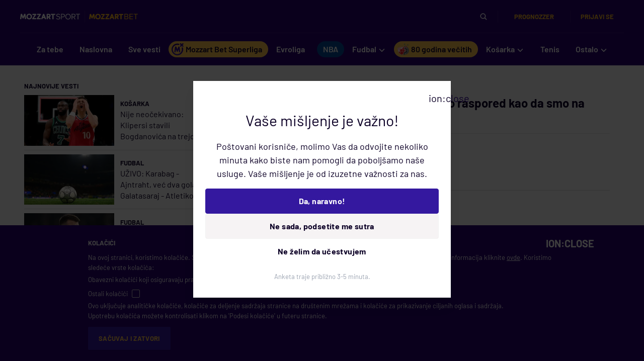

--- FILE ---
content_type: text/html; charset=utf-8
request_url: https://www.google.com/recaptcha/api2/anchor?ar=1&k=6LfdMPMUAAAAAPaXyZmIlI-gKAZfW7gbA7NEplox&co=aHR0cHM6Ly93d3cubW96emFydHNwb3J0LmNvbTo0NDM.&hl=en&v=PoyoqOPhxBO7pBk68S4YbpHZ&size=invisible&anchor-ms=20000&execute-ms=30000&cb=1euv344p013n
body_size: 48664
content:
<!DOCTYPE HTML><html dir="ltr" lang="en"><head><meta http-equiv="Content-Type" content="text/html; charset=UTF-8">
<meta http-equiv="X-UA-Compatible" content="IE=edge">
<title>reCAPTCHA</title>
<style type="text/css">
/* cyrillic-ext */
@font-face {
  font-family: 'Roboto';
  font-style: normal;
  font-weight: 400;
  font-stretch: 100%;
  src: url(//fonts.gstatic.com/s/roboto/v48/KFO7CnqEu92Fr1ME7kSn66aGLdTylUAMa3GUBHMdazTgWw.woff2) format('woff2');
  unicode-range: U+0460-052F, U+1C80-1C8A, U+20B4, U+2DE0-2DFF, U+A640-A69F, U+FE2E-FE2F;
}
/* cyrillic */
@font-face {
  font-family: 'Roboto';
  font-style: normal;
  font-weight: 400;
  font-stretch: 100%;
  src: url(//fonts.gstatic.com/s/roboto/v48/KFO7CnqEu92Fr1ME7kSn66aGLdTylUAMa3iUBHMdazTgWw.woff2) format('woff2');
  unicode-range: U+0301, U+0400-045F, U+0490-0491, U+04B0-04B1, U+2116;
}
/* greek-ext */
@font-face {
  font-family: 'Roboto';
  font-style: normal;
  font-weight: 400;
  font-stretch: 100%;
  src: url(//fonts.gstatic.com/s/roboto/v48/KFO7CnqEu92Fr1ME7kSn66aGLdTylUAMa3CUBHMdazTgWw.woff2) format('woff2');
  unicode-range: U+1F00-1FFF;
}
/* greek */
@font-face {
  font-family: 'Roboto';
  font-style: normal;
  font-weight: 400;
  font-stretch: 100%;
  src: url(//fonts.gstatic.com/s/roboto/v48/KFO7CnqEu92Fr1ME7kSn66aGLdTylUAMa3-UBHMdazTgWw.woff2) format('woff2');
  unicode-range: U+0370-0377, U+037A-037F, U+0384-038A, U+038C, U+038E-03A1, U+03A3-03FF;
}
/* math */
@font-face {
  font-family: 'Roboto';
  font-style: normal;
  font-weight: 400;
  font-stretch: 100%;
  src: url(//fonts.gstatic.com/s/roboto/v48/KFO7CnqEu92Fr1ME7kSn66aGLdTylUAMawCUBHMdazTgWw.woff2) format('woff2');
  unicode-range: U+0302-0303, U+0305, U+0307-0308, U+0310, U+0312, U+0315, U+031A, U+0326-0327, U+032C, U+032F-0330, U+0332-0333, U+0338, U+033A, U+0346, U+034D, U+0391-03A1, U+03A3-03A9, U+03B1-03C9, U+03D1, U+03D5-03D6, U+03F0-03F1, U+03F4-03F5, U+2016-2017, U+2034-2038, U+203C, U+2040, U+2043, U+2047, U+2050, U+2057, U+205F, U+2070-2071, U+2074-208E, U+2090-209C, U+20D0-20DC, U+20E1, U+20E5-20EF, U+2100-2112, U+2114-2115, U+2117-2121, U+2123-214F, U+2190, U+2192, U+2194-21AE, U+21B0-21E5, U+21F1-21F2, U+21F4-2211, U+2213-2214, U+2216-22FF, U+2308-230B, U+2310, U+2319, U+231C-2321, U+2336-237A, U+237C, U+2395, U+239B-23B7, U+23D0, U+23DC-23E1, U+2474-2475, U+25AF, U+25B3, U+25B7, U+25BD, U+25C1, U+25CA, U+25CC, U+25FB, U+266D-266F, U+27C0-27FF, U+2900-2AFF, U+2B0E-2B11, U+2B30-2B4C, U+2BFE, U+3030, U+FF5B, U+FF5D, U+1D400-1D7FF, U+1EE00-1EEFF;
}
/* symbols */
@font-face {
  font-family: 'Roboto';
  font-style: normal;
  font-weight: 400;
  font-stretch: 100%;
  src: url(//fonts.gstatic.com/s/roboto/v48/KFO7CnqEu92Fr1ME7kSn66aGLdTylUAMaxKUBHMdazTgWw.woff2) format('woff2');
  unicode-range: U+0001-000C, U+000E-001F, U+007F-009F, U+20DD-20E0, U+20E2-20E4, U+2150-218F, U+2190, U+2192, U+2194-2199, U+21AF, U+21E6-21F0, U+21F3, U+2218-2219, U+2299, U+22C4-22C6, U+2300-243F, U+2440-244A, U+2460-24FF, U+25A0-27BF, U+2800-28FF, U+2921-2922, U+2981, U+29BF, U+29EB, U+2B00-2BFF, U+4DC0-4DFF, U+FFF9-FFFB, U+10140-1018E, U+10190-1019C, U+101A0, U+101D0-101FD, U+102E0-102FB, U+10E60-10E7E, U+1D2C0-1D2D3, U+1D2E0-1D37F, U+1F000-1F0FF, U+1F100-1F1AD, U+1F1E6-1F1FF, U+1F30D-1F30F, U+1F315, U+1F31C, U+1F31E, U+1F320-1F32C, U+1F336, U+1F378, U+1F37D, U+1F382, U+1F393-1F39F, U+1F3A7-1F3A8, U+1F3AC-1F3AF, U+1F3C2, U+1F3C4-1F3C6, U+1F3CA-1F3CE, U+1F3D4-1F3E0, U+1F3ED, U+1F3F1-1F3F3, U+1F3F5-1F3F7, U+1F408, U+1F415, U+1F41F, U+1F426, U+1F43F, U+1F441-1F442, U+1F444, U+1F446-1F449, U+1F44C-1F44E, U+1F453, U+1F46A, U+1F47D, U+1F4A3, U+1F4B0, U+1F4B3, U+1F4B9, U+1F4BB, U+1F4BF, U+1F4C8-1F4CB, U+1F4D6, U+1F4DA, U+1F4DF, U+1F4E3-1F4E6, U+1F4EA-1F4ED, U+1F4F7, U+1F4F9-1F4FB, U+1F4FD-1F4FE, U+1F503, U+1F507-1F50B, U+1F50D, U+1F512-1F513, U+1F53E-1F54A, U+1F54F-1F5FA, U+1F610, U+1F650-1F67F, U+1F687, U+1F68D, U+1F691, U+1F694, U+1F698, U+1F6AD, U+1F6B2, U+1F6B9-1F6BA, U+1F6BC, U+1F6C6-1F6CF, U+1F6D3-1F6D7, U+1F6E0-1F6EA, U+1F6F0-1F6F3, U+1F6F7-1F6FC, U+1F700-1F7FF, U+1F800-1F80B, U+1F810-1F847, U+1F850-1F859, U+1F860-1F887, U+1F890-1F8AD, U+1F8B0-1F8BB, U+1F8C0-1F8C1, U+1F900-1F90B, U+1F93B, U+1F946, U+1F984, U+1F996, U+1F9E9, U+1FA00-1FA6F, U+1FA70-1FA7C, U+1FA80-1FA89, U+1FA8F-1FAC6, U+1FACE-1FADC, U+1FADF-1FAE9, U+1FAF0-1FAF8, U+1FB00-1FBFF;
}
/* vietnamese */
@font-face {
  font-family: 'Roboto';
  font-style: normal;
  font-weight: 400;
  font-stretch: 100%;
  src: url(//fonts.gstatic.com/s/roboto/v48/KFO7CnqEu92Fr1ME7kSn66aGLdTylUAMa3OUBHMdazTgWw.woff2) format('woff2');
  unicode-range: U+0102-0103, U+0110-0111, U+0128-0129, U+0168-0169, U+01A0-01A1, U+01AF-01B0, U+0300-0301, U+0303-0304, U+0308-0309, U+0323, U+0329, U+1EA0-1EF9, U+20AB;
}
/* latin-ext */
@font-face {
  font-family: 'Roboto';
  font-style: normal;
  font-weight: 400;
  font-stretch: 100%;
  src: url(//fonts.gstatic.com/s/roboto/v48/KFO7CnqEu92Fr1ME7kSn66aGLdTylUAMa3KUBHMdazTgWw.woff2) format('woff2');
  unicode-range: U+0100-02BA, U+02BD-02C5, U+02C7-02CC, U+02CE-02D7, U+02DD-02FF, U+0304, U+0308, U+0329, U+1D00-1DBF, U+1E00-1E9F, U+1EF2-1EFF, U+2020, U+20A0-20AB, U+20AD-20C0, U+2113, U+2C60-2C7F, U+A720-A7FF;
}
/* latin */
@font-face {
  font-family: 'Roboto';
  font-style: normal;
  font-weight: 400;
  font-stretch: 100%;
  src: url(//fonts.gstatic.com/s/roboto/v48/KFO7CnqEu92Fr1ME7kSn66aGLdTylUAMa3yUBHMdazQ.woff2) format('woff2');
  unicode-range: U+0000-00FF, U+0131, U+0152-0153, U+02BB-02BC, U+02C6, U+02DA, U+02DC, U+0304, U+0308, U+0329, U+2000-206F, U+20AC, U+2122, U+2191, U+2193, U+2212, U+2215, U+FEFF, U+FFFD;
}
/* cyrillic-ext */
@font-face {
  font-family: 'Roboto';
  font-style: normal;
  font-weight: 500;
  font-stretch: 100%;
  src: url(//fonts.gstatic.com/s/roboto/v48/KFO7CnqEu92Fr1ME7kSn66aGLdTylUAMa3GUBHMdazTgWw.woff2) format('woff2');
  unicode-range: U+0460-052F, U+1C80-1C8A, U+20B4, U+2DE0-2DFF, U+A640-A69F, U+FE2E-FE2F;
}
/* cyrillic */
@font-face {
  font-family: 'Roboto';
  font-style: normal;
  font-weight: 500;
  font-stretch: 100%;
  src: url(//fonts.gstatic.com/s/roboto/v48/KFO7CnqEu92Fr1ME7kSn66aGLdTylUAMa3iUBHMdazTgWw.woff2) format('woff2');
  unicode-range: U+0301, U+0400-045F, U+0490-0491, U+04B0-04B1, U+2116;
}
/* greek-ext */
@font-face {
  font-family: 'Roboto';
  font-style: normal;
  font-weight: 500;
  font-stretch: 100%;
  src: url(//fonts.gstatic.com/s/roboto/v48/KFO7CnqEu92Fr1ME7kSn66aGLdTylUAMa3CUBHMdazTgWw.woff2) format('woff2');
  unicode-range: U+1F00-1FFF;
}
/* greek */
@font-face {
  font-family: 'Roboto';
  font-style: normal;
  font-weight: 500;
  font-stretch: 100%;
  src: url(//fonts.gstatic.com/s/roboto/v48/KFO7CnqEu92Fr1ME7kSn66aGLdTylUAMa3-UBHMdazTgWw.woff2) format('woff2');
  unicode-range: U+0370-0377, U+037A-037F, U+0384-038A, U+038C, U+038E-03A1, U+03A3-03FF;
}
/* math */
@font-face {
  font-family: 'Roboto';
  font-style: normal;
  font-weight: 500;
  font-stretch: 100%;
  src: url(//fonts.gstatic.com/s/roboto/v48/KFO7CnqEu92Fr1ME7kSn66aGLdTylUAMawCUBHMdazTgWw.woff2) format('woff2');
  unicode-range: U+0302-0303, U+0305, U+0307-0308, U+0310, U+0312, U+0315, U+031A, U+0326-0327, U+032C, U+032F-0330, U+0332-0333, U+0338, U+033A, U+0346, U+034D, U+0391-03A1, U+03A3-03A9, U+03B1-03C9, U+03D1, U+03D5-03D6, U+03F0-03F1, U+03F4-03F5, U+2016-2017, U+2034-2038, U+203C, U+2040, U+2043, U+2047, U+2050, U+2057, U+205F, U+2070-2071, U+2074-208E, U+2090-209C, U+20D0-20DC, U+20E1, U+20E5-20EF, U+2100-2112, U+2114-2115, U+2117-2121, U+2123-214F, U+2190, U+2192, U+2194-21AE, U+21B0-21E5, U+21F1-21F2, U+21F4-2211, U+2213-2214, U+2216-22FF, U+2308-230B, U+2310, U+2319, U+231C-2321, U+2336-237A, U+237C, U+2395, U+239B-23B7, U+23D0, U+23DC-23E1, U+2474-2475, U+25AF, U+25B3, U+25B7, U+25BD, U+25C1, U+25CA, U+25CC, U+25FB, U+266D-266F, U+27C0-27FF, U+2900-2AFF, U+2B0E-2B11, U+2B30-2B4C, U+2BFE, U+3030, U+FF5B, U+FF5D, U+1D400-1D7FF, U+1EE00-1EEFF;
}
/* symbols */
@font-face {
  font-family: 'Roboto';
  font-style: normal;
  font-weight: 500;
  font-stretch: 100%;
  src: url(//fonts.gstatic.com/s/roboto/v48/KFO7CnqEu92Fr1ME7kSn66aGLdTylUAMaxKUBHMdazTgWw.woff2) format('woff2');
  unicode-range: U+0001-000C, U+000E-001F, U+007F-009F, U+20DD-20E0, U+20E2-20E4, U+2150-218F, U+2190, U+2192, U+2194-2199, U+21AF, U+21E6-21F0, U+21F3, U+2218-2219, U+2299, U+22C4-22C6, U+2300-243F, U+2440-244A, U+2460-24FF, U+25A0-27BF, U+2800-28FF, U+2921-2922, U+2981, U+29BF, U+29EB, U+2B00-2BFF, U+4DC0-4DFF, U+FFF9-FFFB, U+10140-1018E, U+10190-1019C, U+101A0, U+101D0-101FD, U+102E0-102FB, U+10E60-10E7E, U+1D2C0-1D2D3, U+1D2E0-1D37F, U+1F000-1F0FF, U+1F100-1F1AD, U+1F1E6-1F1FF, U+1F30D-1F30F, U+1F315, U+1F31C, U+1F31E, U+1F320-1F32C, U+1F336, U+1F378, U+1F37D, U+1F382, U+1F393-1F39F, U+1F3A7-1F3A8, U+1F3AC-1F3AF, U+1F3C2, U+1F3C4-1F3C6, U+1F3CA-1F3CE, U+1F3D4-1F3E0, U+1F3ED, U+1F3F1-1F3F3, U+1F3F5-1F3F7, U+1F408, U+1F415, U+1F41F, U+1F426, U+1F43F, U+1F441-1F442, U+1F444, U+1F446-1F449, U+1F44C-1F44E, U+1F453, U+1F46A, U+1F47D, U+1F4A3, U+1F4B0, U+1F4B3, U+1F4B9, U+1F4BB, U+1F4BF, U+1F4C8-1F4CB, U+1F4D6, U+1F4DA, U+1F4DF, U+1F4E3-1F4E6, U+1F4EA-1F4ED, U+1F4F7, U+1F4F9-1F4FB, U+1F4FD-1F4FE, U+1F503, U+1F507-1F50B, U+1F50D, U+1F512-1F513, U+1F53E-1F54A, U+1F54F-1F5FA, U+1F610, U+1F650-1F67F, U+1F687, U+1F68D, U+1F691, U+1F694, U+1F698, U+1F6AD, U+1F6B2, U+1F6B9-1F6BA, U+1F6BC, U+1F6C6-1F6CF, U+1F6D3-1F6D7, U+1F6E0-1F6EA, U+1F6F0-1F6F3, U+1F6F7-1F6FC, U+1F700-1F7FF, U+1F800-1F80B, U+1F810-1F847, U+1F850-1F859, U+1F860-1F887, U+1F890-1F8AD, U+1F8B0-1F8BB, U+1F8C0-1F8C1, U+1F900-1F90B, U+1F93B, U+1F946, U+1F984, U+1F996, U+1F9E9, U+1FA00-1FA6F, U+1FA70-1FA7C, U+1FA80-1FA89, U+1FA8F-1FAC6, U+1FACE-1FADC, U+1FADF-1FAE9, U+1FAF0-1FAF8, U+1FB00-1FBFF;
}
/* vietnamese */
@font-face {
  font-family: 'Roboto';
  font-style: normal;
  font-weight: 500;
  font-stretch: 100%;
  src: url(//fonts.gstatic.com/s/roboto/v48/KFO7CnqEu92Fr1ME7kSn66aGLdTylUAMa3OUBHMdazTgWw.woff2) format('woff2');
  unicode-range: U+0102-0103, U+0110-0111, U+0128-0129, U+0168-0169, U+01A0-01A1, U+01AF-01B0, U+0300-0301, U+0303-0304, U+0308-0309, U+0323, U+0329, U+1EA0-1EF9, U+20AB;
}
/* latin-ext */
@font-face {
  font-family: 'Roboto';
  font-style: normal;
  font-weight: 500;
  font-stretch: 100%;
  src: url(//fonts.gstatic.com/s/roboto/v48/KFO7CnqEu92Fr1ME7kSn66aGLdTylUAMa3KUBHMdazTgWw.woff2) format('woff2');
  unicode-range: U+0100-02BA, U+02BD-02C5, U+02C7-02CC, U+02CE-02D7, U+02DD-02FF, U+0304, U+0308, U+0329, U+1D00-1DBF, U+1E00-1E9F, U+1EF2-1EFF, U+2020, U+20A0-20AB, U+20AD-20C0, U+2113, U+2C60-2C7F, U+A720-A7FF;
}
/* latin */
@font-face {
  font-family: 'Roboto';
  font-style: normal;
  font-weight: 500;
  font-stretch: 100%;
  src: url(//fonts.gstatic.com/s/roboto/v48/KFO7CnqEu92Fr1ME7kSn66aGLdTylUAMa3yUBHMdazQ.woff2) format('woff2');
  unicode-range: U+0000-00FF, U+0131, U+0152-0153, U+02BB-02BC, U+02C6, U+02DA, U+02DC, U+0304, U+0308, U+0329, U+2000-206F, U+20AC, U+2122, U+2191, U+2193, U+2212, U+2215, U+FEFF, U+FFFD;
}
/* cyrillic-ext */
@font-face {
  font-family: 'Roboto';
  font-style: normal;
  font-weight: 900;
  font-stretch: 100%;
  src: url(//fonts.gstatic.com/s/roboto/v48/KFO7CnqEu92Fr1ME7kSn66aGLdTylUAMa3GUBHMdazTgWw.woff2) format('woff2');
  unicode-range: U+0460-052F, U+1C80-1C8A, U+20B4, U+2DE0-2DFF, U+A640-A69F, U+FE2E-FE2F;
}
/* cyrillic */
@font-face {
  font-family: 'Roboto';
  font-style: normal;
  font-weight: 900;
  font-stretch: 100%;
  src: url(//fonts.gstatic.com/s/roboto/v48/KFO7CnqEu92Fr1ME7kSn66aGLdTylUAMa3iUBHMdazTgWw.woff2) format('woff2');
  unicode-range: U+0301, U+0400-045F, U+0490-0491, U+04B0-04B1, U+2116;
}
/* greek-ext */
@font-face {
  font-family: 'Roboto';
  font-style: normal;
  font-weight: 900;
  font-stretch: 100%;
  src: url(//fonts.gstatic.com/s/roboto/v48/KFO7CnqEu92Fr1ME7kSn66aGLdTylUAMa3CUBHMdazTgWw.woff2) format('woff2');
  unicode-range: U+1F00-1FFF;
}
/* greek */
@font-face {
  font-family: 'Roboto';
  font-style: normal;
  font-weight: 900;
  font-stretch: 100%;
  src: url(//fonts.gstatic.com/s/roboto/v48/KFO7CnqEu92Fr1ME7kSn66aGLdTylUAMa3-UBHMdazTgWw.woff2) format('woff2');
  unicode-range: U+0370-0377, U+037A-037F, U+0384-038A, U+038C, U+038E-03A1, U+03A3-03FF;
}
/* math */
@font-face {
  font-family: 'Roboto';
  font-style: normal;
  font-weight: 900;
  font-stretch: 100%;
  src: url(//fonts.gstatic.com/s/roboto/v48/KFO7CnqEu92Fr1ME7kSn66aGLdTylUAMawCUBHMdazTgWw.woff2) format('woff2');
  unicode-range: U+0302-0303, U+0305, U+0307-0308, U+0310, U+0312, U+0315, U+031A, U+0326-0327, U+032C, U+032F-0330, U+0332-0333, U+0338, U+033A, U+0346, U+034D, U+0391-03A1, U+03A3-03A9, U+03B1-03C9, U+03D1, U+03D5-03D6, U+03F0-03F1, U+03F4-03F5, U+2016-2017, U+2034-2038, U+203C, U+2040, U+2043, U+2047, U+2050, U+2057, U+205F, U+2070-2071, U+2074-208E, U+2090-209C, U+20D0-20DC, U+20E1, U+20E5-20EF, U+2100-2112, U+2114-2115, U+2117-2121, U+2123-214F, U+2190, U+2192, U+2194-21AE, U+21B0-21E5, U+21F1-21F2, U+21F4-2211, U+2213-2214, U+2216-22FF, U+2308-230B, U+2310, U+2319, U+231C-2321, U+2336-237A, U+237C, U+2395, U+239B-23B7, U+23D0, U+23DC-23E1, U+2474-2475, U+25AF, U+25B3, U+25B7, U+25BD, U+25C1, U+25CA, U+25CC, U+25FB, U+266D-266F, U+27C0-27FF, U+2900-2AFF, U+2B0E-2B11, U+2B30-2B4C, U+2BFE, U+3030, U+FF5B, U+FF5D, U+1D400-1D7FF, U+1EE00-1EEFF;
}
/* symbols */
@font-face {
  font-family: 'Roboto';
  font-style: normal;
  font-weight: 900;
  font-stretch: 100%;
  src: url(//fonts.gstatic.com/s/roboto/v48/KFO7CnqEu92Fr1ME7kSn66aGLdTylUAMaxKUBHMdazTgWw.woff2) format('woff2');
  unicode-range: U+0001-000C, U+000E-001F, U+007F-009F, U+20DD-20E0, U+20E2-20E4, U+2150-218F, U+2190, U+2192, U+2194-2199, U+21AF, U+21E6-21F0, U+21F3, U+2218-2219, U+2299, U+22C4-22C6, U+2300-243F, U+2440-244A, U+2460-24FF, U+25A0-27BF, U+2800-28FF, U+2921-2922, U+2981, U+29BF, U+29EB, U+2B00-2BFF, U+4DC0-4DFF, U+FFF9-FFFB, U+10140-1018E, U+10190-1019C, U+101A0, U+101D0-101FD, U+102E0-102FB, U+10E60-10E7E, U+1D2C0-1D2D3, U+1D2E0-1D37F, U+1F000-1F0FF, U+1F100-1F1AD, U+1F1E6-1F1FF, U+1F30D-1F30F, U+1F315, U+1F31C, U+1F31E, U+1F320-1F32C, U+1F336, U+1F378, U+1F37D, U+1F382, U+1F393-1F39F, U+1F3A7-1F3A8, U+1F3AC-1F3AF, U+1F3C2, U+1F3C4-1F3C6, U+1F3CA-1F3CE, U+1F3D4-1F3E0, U+1F3ED, U+1F3F1-1F3F3, U+1F3F5-1F3F7, U+1F408, U+1F415, U+1F41F, U+1F426, U+1F43F, U+1F441-1F442, U+1F444, U+1F446-1F449, U+1F44C-1F44E, U+1F453, U+1F46A, U+1F47D, U+1F4A3, U+1F4B0, U+1F4B3, U+1F4B9, U+1F4BB, U+1F4BF, U+1F4C8-1F4CB, U+1F4D6, U+1F4DA, U+1F4DF, U+1F4E3-1F4E6, U+1F4EA-1F4ED, U+1F4F7, U+1F4F9-1F4FB, U+1F4FD-1F4FE, U+1F503, U+1F507-1F50B, U+1F50D, U+1F512-1F513, U+1F53E-1F54A, U+1F54F-1F5FA, U+1F610, U+1F650-1F67F, U+1F687, U+1F68D, U+1F691, U+1F694, U+1F698, U+1F6AD, U+1F6B2, U+1F6B9-1F6BA, U+1F6BC, U+1F6C6-1F6CF, U+1F6D3-1F6D7, U+1F6E0-1F6EA, U+1F6F0-1F6F3, U+1F6F7-1F6FC, U+1F700-1F7FF, U+1F800-1F80B, U+1F810-1F847, U+1F850-1F859, U+1F860-1F887, U+1F890-1F8AD, U+1F8B0-1F8BB, U+1F8C0-1F8C1, U+1F900-1F90B, U+1F93B, U+1F946, U+1F984, U+1F996, U+1F9E9, U+1FA00-1FA6F, U+1FA70-1FA7C, U+1FA80-1FA89, U+1FA8F-1FAC6, U+1FACE-1FADC, U+1FADF-1FAE9, U+1FAF0-1FAF8, U+1FB00-1FBFF;
}
/* vietnamese */
@font-face {
  font-family: 'Roboto';
  font-style: normal;
  font-weight: 900;
  font-stretch: 100%;
  src: url(//fonts.gstatic.com/s/roboto/v48/KFO7CnqEu92Fr1ME7kSn66aGLdTylUAMa3OUBHMdazTgWw.woff2) format('woff2');
  unicode-range: U+0102-0103, U+0110-0111, U+0128-0129, U+0168-0169, U+01A0-01A1, U+01AF-01B0, U+0300-0301, U+0303-0304, U+0308-0309, U+0323, U+0329, U+1EA0-1EF9, U+20AB;
}
/* latin-ext */
@font-face {
  font-family: 'Roboto';
  font-style: normal;
  font-weight: 900;
  font-stretch: 100%;
  src: url(//fonts.gstatic.com/s/roboto/v48/KFO7CnqEu92Fr1ME7kSn66aGLdTylUAMa3KUBHMdazTgWw.woff2) format('woff2');
  unicode-range: U+0100-02BA, U+02BD-02C5, U+02C7-02CC, U+02CE-02D7, U+02DD-02FF, U+0304, U+0308, U+0329, U+1D00-1DBF, U+1E00-1E9F, U+1EF2-1EFF, U+2020, U+20A0-20AB, U+20AD-20C0, U+2113, U+2C60-2C7F, U+A720-A7FF;
}
/* latin */
@font-face {
  font-family: 'Roboto';
  font-style: normal;
  font-weight: 900;
  font-stretch: 100%;
  src: url(//fonts.gstatic.com/s/roboto/v48/KFO7CnqEu92Fr1ME7kSn66aGLdTylUAMa3yUBHMdazQ.woff2) format('woff2');
  unicode-range: U+0000-00FF, U+0131, U+0152-0153, U+02BB-02BC, U+02C6, U+02DA, U+02DC, U+0304, U+0308, U+0329, U+2000-206F, U+20AC, U+2122, U+2191, U+2193, U+2212, U+2215, U+FEFF, U+FFFD;
}

</style>
<link rel="stylesheet" type="text/css" href="https://www.gstatic.com/recaptcha/releases/PoyoqOPhxBO7pBk68S4YbpHZ/styles__ltr.css">
<script nonce="YwV9K18TXC3YN5U4-RXtrQ" type="text/javascript">window['__recaptcha_api'] = 'https://www.google.com/recaptcha/api2/';</script>
<script type="text/javascript" src="https://www.gstatic.com/recaptcha/releases/PoyoqOPhxBO7pBk68S4YbpHZ/recaptcha__en.js" nonce="YwV9K18TXC3YN5U4-RXtrQ">
      
    </script></head>
<body><div id="rc-anchor-alert" class="rc-anchor-alert"></div>
<input type="hidden" id="recaptcha-token" value="[base64]">
<script type="text/javascript" nonce="YwV9K18TXC3YN5U4-RXtrQ">
      recaptcha.anchor.Main.init("[\x22ainput\x22,[\x22bgdata\x22,\x22\x22,\[base64]/[base64]/[base64]/[base64]/[base64]/UltsKytdPUU6KEU8MjA0OD9SW2wrK109RT4+NnwxOTI6KChFJjY0NTEyKT09NTUyOTYmJk0rMTxjLmxlbmd0aCYmKGMuY2hhckNvZGVBdChNKzEpJjY0NTEyKT09NTYzMjA/[base64]/[base64]/[base64]/[base64]/[base64]/[base64]/[base64]\x22,\[base64]\x22,\x22w5Epw6xkw6LCocOBwq89w6TCkcKHwrLDncK7EMOJw5ATQXNmVsKpcmnCvmzCghjDl8KwRXoxwqtYw48Tw73Ctipfw6XCg8K2wrctF8OZwq/[base64]/DvF0Gw6FzdyVyeQZ6w4ZGbB9ow6DDpzdMMcOkUcKnBT5BLBLDjMK0wrhDwrrDv34QwprCqDZ7K8K/VsKwUFDCqGPDs8KnAcKLwpDDs8OGD8KDcMKvOyIYw7N8wovCozpBTMOUwrA8wrHCt8KMHyXDj8OUwrlyAWTClAJtwrbDkWvDqsOkKsOZTcOffMOPLiHDkWULCcKnUMOpwqrDjWldLMONwoN4BgzCssObwpbDk8OQPFFjwqfCkE/DthU9w5Ykw5hHwqnCkjQew54Owo9Nw6TCjsKzwrtdGy50IH0dL2TCt23CoMOEwqBDw5pVBcO8wq1/[base64]/DnsOKw4fDgcKaW8OHFcO/w4dUwo0WKVJXa8O8O8OHwpsxQ05sC1Y/asKVD2l0YwzDh8KDwqcKwo4KNhfDvMOKRcOjFMKpw4HDq8KPHCd4w7TCuzRGwo1PKsK8TsKgwqPCtmPCv8OkTcK6wqFOZx/Ds8O8w7Z/w4E/[base64]/DpRnCgD9vEcOkw5QZJnIgD8OdLsKbK2nDgi/CgjMSw77CqVJYw6/Dsy5+w6vDugUDaCcsNFzCp8KyNzxkW8KbeC8uwqheHCJ7Yw5JJ00Ow5/DhsKLwq/Dg0nDlVtAwrk9w7jCi3rCsMOHw7gDBA86H8Ovw73DiW9tw7PCm8KiW33DhMOkJ8KlwoEwwqfDmnoeTz0CNEDCiXRwMcOgwrsew55AwrRew7vCmcOtw75abksaM8Kow6ZeccKHeMOLURbDjnwww6XCrW/ClcKefFfDk8Ofw5vCkFQ3wr/ChsKeVcK4wpPComstEifClcKnw53ClcKaFjJdTDQsVcKCw6vCt8Kiw63DgGTCow7CmcKDw4PDowtxQcKuOMOIbkgMZcOVwqhhw4EdUCrDpsOAdWFPMsK3w6PCrD5EwqpwLCVgTVLCnz/Cq8Kpw6PCtMOyPAzClcKPw73DhMKpAjpEM17Cg8OKbHzCgQsJwrFaw4pGMV3CvMOAw5xyPG5BJMKpw5ADIMKRw4ptK3AmGnfDsAQyW8O3w7Y9woDCsSTCvcOBwqk6VcKISiVuJVp/[base64]/Cp8K8w7DCiMKtQMO4XMKpX0Zuw6BUwprChVoUccKkeHvDvljCqcKAHWjCnMKkIMO1fCl6HsOEC8OqEl3Dsy5lwp4TwoIPVMOKw7HCs8KlwqDCtsOJw78nwrtIw4jCq1jCv8O9w4nCtEzCtsOEwocoUMKPLx3CpMO9LcKVQsKkwqTCmTDCgsKBRsK/LX0Gw5/DnMKjw5YxIMKew7XCqjjDrsKkBcODw4R4w7vCgsOMwoLCsAskw6YNw7rDmsK5GMKGw7LChcKgZsOiGidXw51twqRywq7DkBfCj8OyBSI+w5DDq8KcYT4lw4bCosO1w74PwrnDu8O0w6nDsVdIWXjClRcOwpnDmcK4GG3CrsO2V8OuGsO0w6jCnk1pwq/DghASDhjDmMOyZz1YUR0Awo9xw7ApAsOXWsKQTQk+GjLDjsKAWz0Nwo8ewrdTE8OBS3gywpTDtD1xw7/Dv14KwrTCjMKvRBV6fzkYOSkIwprDtsOOw6RFw7bDuWbDhMKEHMKiLnXDs8OResKewrTCrTHCj8KNYcKYQl3CpxbCrsOcKTDCognDlsK7dcOuDXsvQFhpAFnDksKSw7MEwrJjMi1bw6DCjcK6w7fDrsO0w7fCijA/[base64]/DpgQ+EsKXbwDCoSLDssKaD0NvwpZKJ1/[base64]/Djz3Ct8KIUUfDh8OycsKBw4huezcYZSTDisODFRDDl145Oz5RJFLCjWjDvMKhPMO6J8KRTEDDsizCvjLDiVIFwogSRMKMaMOPwrPCt1kHFG/[base64]/Dt8K+w4bDkkA5w5ZeL1QrJMKQw7fDrllue8K+wo7Dl0duPT3DjTQSWsKmLsKpRwfDpMOLRcKFwrodwrTDkBvDiylEHFVDJ1PDqcOzGU/Dh8OlJ8KJczh1KcKQwrF2YsKUwrR1w5PDhkDDm8KXdz7Clj7DlUvCoMKzw5hxasKGwqDDs8O5DMOfw43CicO3wqhcwq/[base64]/CqMKoTsKgw5jDpT/Ds8OlR8K0DxV8bQAzJMKNwrHCv2XCqcOeL8OPw7/ChwbDq8OvwpA3wrNtw7gLEMKBNT7Di8Kgw6LCqcOrwqYSw6sEcBjCpVMFXcOVw4fDrWHDnsOof8OgLcKhw6R+w4XDsT3Dj3B6TcK0XcOnDE1VBMKqIsKlwpAbHMOrdETDl8Klw7XDssK9UUfDhRI9bcKAdmnDtsO1wpNdw7ViIW0nbMKSHsKfw7bCiMOkw6/CtMOaw5/CknnDpcK0w7FdAhzCnUHCucKxYcOzw6XDoFBtw4fDghIDwpTDtXbDr1YoV8Otw5YIw61Xw5PCmsOYw5TCu1N/WyHDisOOSUVqXMKhw7RrP0PDicOjwrrCjUYWw5EtPncBwqZdw57Do8Kwwpk4wqbCucOOwqNpwoQcw61aLF3DmUpjIkJIw40iaitwGsKFwo/DugtucXskwp/DlcKAMjE/EEE3wqfDvcKbw6bChcOxwoItw7bDo8OpwpRqeMKqwpvDhsK+wrDCqH5hw4fCgMKQZ8K8H8KKw53DqsO/RMOqcxEiRxbCsToEw4Qfwq7Cn33Dpz/[base64]/CvMOUw7w8wqRYwrMuUMO9wpTCmX9qwqAdNGQdw5vDoQzCqgYrw44/w4vCtl/[base64]/[base64]/fMOjOMOsKcONw5kow4ZGw6/[base64]/wonCm03CiB3CgzPChsKJw7Qiw5wrw4BYdnxwUUPCrnQBw7AHw7gOwoTDqzPDswbDi8KeKg1Ow7DDssOpw7fCoDrDqMKLbsOYwoBAwqFdATBYVcOrw5/Di8Oow5nCnMKCP8KEXRPCtEUFwpzCt8OMDMKEwqlWwoZDZcOlw6ZZVFDCssOUwqdea8K7HibCscO/Rj9pV2McZkTCvGMuDn3CqsKHIG8oUMOZCsOxw7jCpGfCrMOFw4QYw4DCqEjCosKzNk/CjsOOZsKcAWDCm23DllclwohGw5F9wrHClGDClsKMXnTCksOHAk/[base64]/Cj8KyEcOQwoXDt8KXIMObw6kuKsOmUG3DqXzDnMKETsOOw7vCuMKAwrRCWSARw4B+dyzDrsOdw6V5ASHDpRvCnMK/woB5cmodw5TClSwmw5E2Y3LDhMKQwpnDg14Qwqc+w4LCvjjCrl9ow6bCmAHDqcKXwqRGfsK+wr/DtEnCjWPClsK/wr81Dngzw4kfwociaMOpJcOWwqHCsF/CiDjDgcKveXllMcKtw7fDuMOgwpzCuMK2AihHTSrDpHTDn8O5HSxQU8KBacKhw6rDhMOLbcKow6gOP8KUwohtLsOkw7HDpCx+w6zDkMKdbMO/w71uwpF7w4zCuMO5ZMKRwpBmw7LDssOKKxXDiVlQw7fCisOnaArCsBfDv8KIa8O+AjXCncKRS8OOXT8UwqBnC8KncCQLwqkfKBpCwr5LwoV2IsOSA8Orw6dvenTDj2rCvh8KwpzDqsKLwq1Kc8Kkwo/DtgHDvirCnyRqFMKxw6DCnRjCt8OKGMKnOcKdwqs8wqFWHmFdNHbDjMOkNBPDrMOtwqzCpsOWNFcHaMK4w6UrwpDCoVx5Xx1Hw6EzwpALGT0PVMO1wqJDZlLCtBrCmSoTwq3DuMOUw61Kw5PDrlUVwpnCjMO8OcOSS0JmcFIOwq/DvTfDuCo7Wz3CoMOHRcKDwqU3w7t+YMKYwrDDn13Dqy9lw6YXXsOzAMKaw5zCh3NuwodzJBLChMO0wqnDnXnDs8K0wr1PwrdPJkHCkTApXV/[base64]/DisKow5rCssOjwrHDtw4ew43CkkLCo8Otwq03wqrDsFxvfsK/[base64]/Dp8K+S8OMw5/[base64]/CocOlek43IMKXw443wpkCw6XDo8KhOibDsB9yRsO+Xz3Dk8KdIB/DgMO2I8Kxw6t/wpzDhSPDvVLCmz7CrXzCnk/[base64]/[base64]/Cp8KBfG3ClMKOGS4Yw6kww4FPV2nCnMO2KHvDlQgYUhA1fCgWwq5EfBbDjhbDn8KTBQR5KsKIYcORw6BPAxDDo3/[base64]/[base64]/DniXDrsKmTQ3CscK7w7bDhsOXw78Qw4fCgMKdCzMXw4rDjkLCoinCmmUzZTIzdiMFw7nDgsOnwqRNw5nCtcOnMHzDjcKTGwzCtUHCmxLDh3oPw4Y8w6PDrxIpw53CswdgEnzCmQITaHDDsC4Bw6HChsOIE8Obwo/CtcK7bMKpIcKPw5R8w4x9wpvCtT7CqC4KwojCkCt0wrfCqwvDu8ODF8OGTnFDIMO/BhEGwqTCn8O8w7kCH8OxQWTCmmDDoxHCjsOMSBBTLsOlw6PCj17Cm8ORwpPDij9xbnLDksOmw6LCjsO9wrjCuxBgwq/DrMOywqFvw4Yxw4wlHFIFw6rDhcKWIS7CusOkCS/DlBnDrsKpHhNlwqEew4lJw6tvw4bDuzgKw5wcJMOxw7Qtw6fDmhxsacOYwqXDg8OAY8Opeigtdn43VC3CjcOPb8OrRsOKw64/NcOpB8OsOcOcEsKPw5XCuAPDmztxRQXDt8KHUDfDp8Osw5jCg8OoeSvDhcOSVy5BBAvDoWtew7LCssK1NsOrWsOfwr7DjADChnV+w5/[base64]/Q13DggESw4sRQ8KDHsOFBsK/[base64]/Dt8OUVXzDswvCq30hfMOcw53CqMKSJj85w6wRwo3Dti8nZx3CqExFw5hLwrlMXnQVbcOdwpLCocKowr18w4PDqsKLIw7Cv8OlwpwYwqTCiz/[base64]/CucOOXcK/VsK9HsKywojCnA0AwqYfwqTDlnDCmMO4G8ODwrrDoMOfw6ogwqBaw6IdPiTCssKoZ8KLEMODWkPDgFjCusK8w4zDs34hwrx3w67DisOIwoJDwqnCisKiWsKgXsKmHMKCQG7CgF5bwpDDr0sTUDfDpMOEBWl/L8KcC8KKw7EySy7DrMKEHcO1SinDkXfCgcK8w7bCmlwiwrImwpMDw5PDqi3Dt8KZARB5w7Fewr3CiMKAwqzCnsK7w6x4w7LDpMK7w6HDtcK4wo3DihfCpH5uAWsYw6/DtcKYw6oUFwdPGAbCnwESKsKZw6EQw6LDjMKYw4XDr8OGw4o+w6dcU8OVwrZFw5ABH8K3worCmEXDisOHw7XDpcKcTMK1dsKMwo1pcMKUAcOJaSbCh8Kew7bCvz3CtMKLw5A1wrfDuMOIwp3CsUgpwo/[base64]/wqQkfMOeKxPDtcK9wrElw5jCuGcewozCisKuwpTCjnvDtcOOw4XDlMOewoJmwrJkCsKhwpHDs8K7OcK/OcO1wrvCtMOXNFXCrQPDtl7CnMOEw6Z/W0NABcOLwqweBsKnwp/DqcOuWTTDuMO1U8OuwqTCqcKAR8KuKi80XTPCgsKzQsKgQGNZw4/DmRoYPMOGMwpXw4rDiMOTTlzCksKzw49YMsKQYsOawqVNw6lRX8Opw68mHwhuVAVVTlHCksKvC8KhHF3DtMK1N8KkXnAhwqfCvMOia8O3VirCrMOsw7A8EcK5w5phw6ISVTZPBcO8EmTDvBvCtMO1BMOuDgvCk8OywopJwoIwwqXDlcO7wr/DgVI6w40Kwosga8OpIMOtWTggNcKvw7nCoTlpUFLDp8O3bRxtO8KUeTQbwpIFfHTDnsKpL8KffQ3CpnfCr3YjKcOwwrMaUgcrAlvDmsOJF3DCjcO4woNYK8KPwrrDtMOfb8O6e8KdwqzCm8KZwrbDqU9zwr/CvsOSXsO5d8KUZcKzDEvClWfDjsKXDcODPgAHwpxDwqLCpnDDkkY9IcOnPU7CgHoBwokuL1nDqSvChXXCl23DkMOuw6/DosO5wpHDuRHDk1DDosO1woViYcK4w6E/w4bCtW13w592DTDCo0LDvMKUwrYLNWfCt3XDiMKbTBfDpVgDJgcswpQOIcKzw4vCm8OHYMKsJDwAQQUOwphOwqbCjcOkPWtbXcKywroqw69bSDULC0DDvsKQTy0KdwbDoMOfw4LDmgrCocOxYi1eBxbDu8ONKwPCj8OLw4/DlyXDvCA3TsK7w7F2w5TDgwMkworDqV51M8OGw6p5w69lwrVzL8KxRsKsIsK+TsKUwqpVwrwAw4Moe8OmesOMBMOSw53DkcKzw4DDtjwMwrrCrx4dKcOVesKGTcK3UMObKzV4YcOVw5DDrcOpwo7Cu8OCXikUYsKRAHtrwrbCpcOzwqnCgMO/NMOJD1xzRhUBS0lkB8OOYsKfwqTCnMKowqRSw5LCi8Ojw4FiOcORc8OsQcOSw5Aiw5LCi8O7wpzDqcOjwrgLKG/CvErCtcKFVHXCk8Kmw5bDkRbDpk7Cl8O/woQke8O5DsKiw5HDhTDDhy5LwrnCi8KPY8O7w7XDvsO/w4YlR8ONw4jDoMKTCMKpwp8OV8KPcTLDqMKnw4/CnTYdw73DqMKeZ1zDqCrDlsKxw75HwpoLC8KJw6tYdMOFeRHCn8KiGw/[base64]/[base64]/[base64]/Dj8KFwo/ChSAjw57DqMOiEwvCo8O5w7XDlMOvwobCt1TDgMOKTcOhFMOmwo3CqMK4wrvCj8KTw4TDk8KwwrV7OAQlwo/[base64]/w6bCqsOSYUoubMKFajYEwpAjwpoEwpQ7f8OWM07ChcKNw71NSMKPLhVxw6kowrvCoAZTU8O8F2zChcKHKUbCscKTCxVxwodNw4YkUMOqw77CvsOtM8KFShAEw4rDscO0w58tZ8Kgwr4gw6/Drg9fdsOTd2jDoMOydgbDpnfCsULCm8K8w6TClMKVHmPChsOfPFRGw4oRJQJZw4cCVTjCiRjDohwvMsOIYMKIw6nDvVbDtsORw6PCkH3DqDXDkHDCucKRw7x/w6MFXEpLB8KswofCqgnCnMO/woDDrRp0BG1zEDTCgmNYw53DrS5mw4daFFvCn8Orw5DDm8O5EELCpwnCvsKAKcO2bEcow7nCtcOQwrHDr2oWKcKpMMO8w4LDh3fCnhzCtlzCuzDDiA9oH8OmK0MnZCo0wrUffcOew7d6UMKHMEgdXm/DkybCicKyNiLCly0decKXdXPDjcOtJnLDjcO5EsObNigjw7LDhsOaUDPCnMOWUkXCk2c1woBHwo4wwplAwqIMwop+enzDpXjCvMONGDwvPgHCssK9wrYzM07Cs8OrNiLCtjnDg8K9LcK/OMKLBsOew7FZwqTDvX/CixPDrkUiw7XCqcKicgJxw65dZcORQcOXw4NpA8OCD0RHYldbw5kQBljDkCbCssKyRE7DpMO/[base64]/DtcO3w5sNwoBeXMOnw7tYw4cGwqwZU8Kfw63DvcKDHsO2Vm/[base64]/fyjDoMORHhtKw70VSBNHbcO7JsKAMWbDkhMZVnLCumtCw4hWJGLDtcOZLsOkwpPDkG/CosOCw7XCkMKSJTEbwr/CoMKuwogxwp5NW8KVCsOEMcOfw6RKw7fDvj/CicKxPQzDp3vCvcKqZxvDvsOvbsOYw6nCjcOjwpkvwrh5QHLDtsOiO30LwpLClQzChlDDnXYiEipiwozDuEo0EFzDiETDpMKYdRVSw5VhDygGdMKJf8K9PR3Cl1/Dj8OQw44kwoZWWUZtw7oSw6rCpEfCkWEBWcOkPX4Zwr0eecKbFsOfw6vCrC1Uw658w4fCuRXCsGjDjcK/[base64]/ClfCjUzCrUnCmsONw5wsY8O2WEAVw5UUGMO6QAAdw6bDncKOw7jCvMKVw5wLH8OCwr/[base64]/DrAzDhMKMw6HCsUvCrBXDrydUdcKMwpTCu8K7w5nCiz06w47DocONbgXCvcO6w47ChsODUVApwo3CiwYoPgoNw4DDh8O4wrDCnnhVBHDDgyLDscK9X8OeGXZ4wrfDtMKaC8KRwpM9w7p6w5bCqkzCsFI8Ph/DlcKHesKxw60rw5vDtnbDpFcRwpDCqX/Cp8O3eFwtAwdEbRnDgnF6wrjDkmrDqMK/w7vDqhbDqcOJZMKTwpvCusOIOsOeMDzDsCIJeMOhHkHDqMO3bcKmOsKew7rCqMONwrgPwpzChGvCliF5Yn0Yc0bDiVTDosOPQcORw6DCl8OhwrHCocO+wqBfCnYUOgILRnoDfMOqwojChwvDpk4/[base64]/[base64]/Ckhwfw4xUFsK2wp9+UMOlChlcbgAqUcKOw77CsycHCMKfwpA5asOdGsK4wqzDsHkgw7/[base64]/DuAkNw6zCpsKIw7F1asK8wqTDmz/DglXDiic/[base64]/Dk8K6w6pyRBx0w5Iuw67DncKhw5BTwpfDgw4WwpDCpsO2H1p6w4wwwrQLwqF3w7wKAMORw4JEXGAiRVfCsFMcFFkjw47CukF9Dl/[base64]/CocKAwpQGw5huw4UIw4dLwpp3wq1Uw4F+H1xTwrouFTVJbR/CoTlpw5vCjsOkw7nCnMOCF8O/IsOXwrBqwoZaKHHCkT1INC9dw5XCoTE/[base64]/CnBHDlcKfw5PCnTgYSsKITnE1f8OiC8Ogw5LCkcOEwogqwr3ChMO7WxDDmlFDwqrDsVxBJsK2wr1QwonCtwHCpwcGKQFkwqXCg8OewoRzw6YgworDmsKUQwDDlMKQwoJiwo0vHsO/[base64]/DocO5wq96OMOoJngCXXkxMD/DiF/CtyfCuUjDtU1ZIsKSD8OHwqHCvB3Dpl7DqMKTXQXDk8KrJcO2wofDhMK4XMK5EsKqw6A2PERzw6TDnGbCqMKXw5XCvRTCulLDpS9cw6/Cl8O5wqw2YcOKw4PDrC/[base64]/CuQYOPsKuOlEaesKTwrEBa8KxfcKtw7jDosKQZzxpNkbDvMONesKWCmMgW17DtMOKEiV5O2VSwq01w4oaJ8Obwp9bw7XDsHpDQEPDqcK+w7UMwpM8CDFAw5HDjMKbNcKHdDjDpcOrwonCu8Oxw63DisKNw7rCqA7DhsOIwp0ZwrLDlMOhBVTDtQdbcsO/[base64]/[base64]/CksOZw6LDvsKuIyMJWMOHwpDCmTnDgMKNa0Vjw6YmwqHDlwDDlQ5uV8OUw4nDsMOJBmnDp8ODTBfDo8OgXQbCgcKaG1fDgTgRKsKQVMOcwpzCjcKAwrjCu3XDgcKJwq96d8Odwo9awpfClF/CsQ/Dj8K/HxPCoiLCpsOof1zDicKjw5XDoBtUOMOtfhbDuMK1RsOdY8KTw58GwplvwqfCjMKfw57CicKRwrcDwqvCjcKzwpPCsWfDgnVDLgJWRxpbw7ZaA8Khwo8gwr7DrnJXUG7DlnxXw55Gwqg6wrfDlzrDmkEYw4zDrDkGw5HCgAHDv0UawrBmw6Ffw7VIYi/CocKBIsK7woPCp8O8w59MwpFHMhoFUi53Z3/CrxMwf8OMw5DCv1c5MyjDnQAGWMKBw4LDjMOia8OgwqRew4w4wpbChSI+w6h2D09zTwl+CcOzMsKMwoZMwq/Di8KhwoZQUsKrwp5wVMKsw4k3fCgKwpM9w4zCicOgccOGwpbDu8Kkw5PCr8OoJGQQCTDCvwJ7NMOxwq3DhirClyPDoRnDpMKpwqgCGQ/DmCLDuMO2bsOgw50Qw7dRw4rCoMKbw5lIYDHDkBlMLn4xwpHDscOkA8OHwofDsChTw69ULRvDlcKlR8OkbsO1f8Krw7zDhWddw6zDu8KvwpJgw5HCgk/Dp8OvXsO8w6Aowr7Ctw7DhhkKRU3Ch8OWw6lmdm3CgDXDo8KHck3DtAcIYjjDsCzChsOJw7IIHxFBKcKqw4/CtT8BwqTCgsOzwqkpwpNSwpITwqYZacKewpPCpcKEwrEpDVd0CsONLzrCtMK7CcOsw4Aww5U9w55TRgsZwrvCrMKUw5LDoUsmw5l/[base64]/DkkPDjcOgw5TDrsKleMO2w7JNES53wrZ1NkRcCRhXLsO+ITHDjcKaaSgowosRwoTDj8KuDsK3NxnDlAZXwrNUNWzDqiNBZsKQw7TDiE/DigQncMOPLzhfwqzCkD4KwoVpSsKIwobCqcOSCMOlwobCoWLDsUBOw4dYw4/DgsKqwqh1L8Kjw5fDkMOVwpI2JsKLZcO4NFnCvTHCtcOaw7VoT8OxbcK3w7cvNMK9w5LConUFw43DrzvDrysZMCF5wpwBPMK/[base64]/CqcK+Q3DDkcKTw6TCulQILcOWUGEdP8OmKBHCpMOFUsKhTMKjL2XCpivCn8K/YFY5Sgtuwpo9cg5iw7bCmAXDpz/DiTnDhgt1SMOJHHZ5w4xZwqfDmMKaw67DqsKgTwd1w77DiCZNw7I5RTpBYDvChi3Ch3/CqMKJwrw5w5jDu8Ofw5doJj0dfMO3w7fCjAjDtzjCvcOYMcK7woHClmPCjcK/J8OVw4UVBj9+fMOAw6N3KhHDv8OhL8KEwobDlHUvGALCpT96wrpcwq/Dj1fCqmcSw7zDm8OjwpUdwoDDomBCf8KoV0c4w4Z/F8K+Vh3CssKwYCHDn1UfwpdESMO6ecOiw7s/[base64]/DEwYKSZ7w6zCp8OBw6YTTcOAQMOqKU0ZwojDncONwojCicKRTjXCg8KKw790w6bCnRMbJcKhw4xsKgjDtcOqM8O/GVTCgHwESUJTUcOZfMK1wochDMONwrHColNDwoLCnsKGw5zDvsKow6LDqMKPQ8OEAsOxw78vesKjw4oPFsKjw7LDvcKzScOPwqcmD8KMwpN/wpDCgsKlMcOoKwTDrSk3SMKkw6krwrlNw7tXw59AwoXCgHN8A8KQWcOwwpcAw4nCqsOJB8OPcgrDvcOOw5nCosKlw7xgAMK/wrfCvjgcRsKmwp4ID1kOIcKFwqFqLU1xw4gIwrRVwq/DmsKww4VNw6dhw47CtiRLeMKaw7rCkMKNwoLDsBfCg8KBMFAtw50XacK1w4EVc0zCt0nDpk0pwqDCoi7Dl3LDkMKLWsO9w6Jvw6jCtQrCjXvDnsO/[base64]/CgMOTw4DDsgkCQ8KRAsOiwoLCk8Kobg/[base64]/[base64]/[base64]/CkMOgXcKXwp/CllXCpcKAWVzDncO8w6IWNhvCh8KFLMOxXsOHw77CoMKCQD7CiWvCksKcw7o0wpJrw7V6W0QnEjR+wofCtRrDqVh/cBATwpcDLlMQPcOLZCBtw7d3FiApw7VyV8KmLcK3OgDClXrDqsKmwr7CqhjCosOFBTgQBmnCm8Kxw63DosKKQ8OTP8Ozw6/CsEPDq8KbHRTCm8KiBcOWwpLDncOMYT/CmyrDtkDDgMOHU8OWT8OVfcOIwo4sM8ODwrDCjcO9dRXCjSIDwrPCik0DwoFFw7TDq8KvwrEbcMOnw4LCh0TCrD3Dg8KydRggZcO4woHCqMKESjZPw4zChsOOwp16KsKjw7DDh3sPw5DCnVdpwr/[base64]/DkMKnwrYvwoBge8Kzw5LCjjYnfVYHw6E/LMKYwr/Cq8KNw4UswqbCn8O2MsO9wpDCvcKDFVLDuMObwq5nw4lrwpVeey0zwrFOYGk0BcOiW13DoEo4CVUjw63Dq8KYW8O0QcOMw4s8w61/w4TCtcKUwoPCrsKSB0rDshDDnQZNZTDCnsO+wqkbYDFyw7XCqVlTwoPDk8KyCMO+wpgNwoFYw6xRw5F5w4PDhg3CllPDllXDigLCrglVMsOGBMKBSxjDpWfDl1t/esOPw7bCucK4wqBIWsK8IsKSwrPCpsKYdVPDqMOqw6cXwpcWw7PCvsOFTk/Cr8KMF8OqwojCtMKMwrgGwpIjBifDuMKweBLCpDPCrAwXcF5+U8ODw7DCjG1WLxHDh8KcAcOIHMOfETQScUQpSlfDk0jCjcOqwo/[base64]/RS/[base64]/[base64]/IgN4ExbCi8OAwrlmw44fc0Mrw4rClsOkwq7DmXvDqMOJw490ccO8SSVOA38iw5bDs3PCgMODScOrwpIPw4Bww7RkTX/ChEFBGGZCXU/CnzfDnsO/wqIDwqrDlcOTZ8Kqw6AuwpTDu3/DgR/DqABzZF5oA8K6FVZjw7rCsX41AsKRw4whWkbDiSVXw7kcw7FLDQ/DhQQBw7jDo8KJwppXMcKDw4oLaDXDiCtZAER3wojCl8KVcVcjw5TDi8KSwprChMO7DsK4w7rDkcORw6NQw6zClcODw4g5woTCqcONw7PDkFhlw4PCtAnDqMKlHmHCiDvDqxPChD9pB8KVBlLDlzp/w4B0w68swovDpEorwpsawo3Dp8KWwoNrwobDt8OzPjVqD8KEXMOpP8K+wqLCsVXCvyjCsQcxwpnCtQjDvnYQQMKpw5LCvcKDw4LCt8ONw6PCgcKDcMKNwoXDqUrCqB7Cr8OMCMKLDsKXKCJAw5TDrWfDg8O6D8OLR8K/O3IAH8OIesOAJ1TDrRgGZcKcw4vCrMOQw6PCtzAyw4YFwrcpw4EDw6fCkAXDny5Sw7DDhQPCh8Ojcg0ow4BSw78pwrgMBsKewo82EcK9wpjCgMKqQsKVcit4w5PCmsKCAkZyAXrCocK0w43DnynDhQXCqMK/[base64]/AcO1wphxwoFvWkVJV15gdkfCtcKROyJRwp/[base64]/DhMOlGWXCkcKtw6vCqR7DrcK6w5nDisK2woUvwrt9Sl9Nw6zCpDhWcsK/w7vCmcKab8Odw7nDgcKHwphORnJkE8KkJ8KQwrUcPcO7D8OHEMOGwpXDtF7DmVPDpsKPwoTCocKOwrhMZcO2wpLDlVoDHxTDmA0Sw4AawoUOwpfCilDCkcOZw67DvUwIwr/[base64]/Cu8K8wp8aw47Dv8OLw67DikFQVidXbA8TCSvDmMOUw7jCrMOzcTR/AAXCl8K9JGRxw69WSnl7w7kpVSJXMcOaw7rCrRBsecOCaMOHV8Kpw55Xw4vDgA4+w6/Dq8O/RcKUPMOmEMOPw5ZRXibDgzrCpcO9BcKICFrCgxIhCDMmwqQAw7PCi8OkwrpABsOjwrJywoDCgwxVw5TCphTDs8KOHylew7olIWtaw6rDl2bDkMKzFsKwSwsLasOLwpvCuznCm8OUUsKYw7fComzDkQsRc8Oof2bCt8KJw5oYwqTDgzLClE0mwqQlXgbDmcK/McO9w5fCmRZbWg1aaMKmKcOwJ0zCg8OJIcOWw5FjSsOdwqBsZMKLwpk2W1bDg8O/w6TCq8Klw5B8ViNgwpjDg0weRHzCtQ05wo9/[base64]/DpmNpwqTDhsKow75SwqE9w6zClsKvYgQXCEzDr3NOHMO/CcOkYXrCscOkTn4nw57DgsOzw6fCnHXDucKUS0I8wqdSwoHCjHbDrsK4w7/CgMKmwp7DgsOqwrJhd8KuXyRtwpNGVlBywo0hwrDDvsKZw55PGsOrQ8OzEcOFT2/CoBTCjAUZwpXCvsODWVQ4fnzDkwgfIkPCsMK3T2/[base64]/DkcKBMEQPw7nCksOow5ceGjNKRmPCqSxgw4bCrsKqcUXCoFZvFg7Du3zDjcOcAV9RL0/[base64]/DskbDrxvDksOJwqpQwqJ4wr7CnsODw4HCpWp4w6ADDMKxwqDDlcKswpXCrw06TsKmYcK6w70aGxjChcOowpQUGcKwYsO1KGnDi8Kiw4pAOE9tYz7CgT/[base64]/F8Kkd24qwo7DoyVtwqpmE8KHKw8XD8OJw57Dl8OOwo3Cn8OIacOUwokZQsKEw6HDmMOjworCgGYMWgLDtGJ8woTCqUTCtBJ2wrdzK8K6wrvCjcOYw5HCj8KPAHjDm380w6TDo8K8LcK0w6lOw7zCmnzCnn3Dg1/DkXpBeMKPUSvDlnBnw4TCniM6w6tywpg7F0LCg8OGKsKlDsKkSsOYP8K6KMKFAyh0eMOdTMOuSR4TwqjChAzDlFLChyLCjRDDn3xFw4EkJcOyFHwJw4PDkit/[base64]/CqVDDksOnPE/[base64]/GABmw4wiw4nCn1xRw4YAQkTCjQJew4/DnHLDsR7DrsKjcT7DssOswoPDkcKfwrMjQSwrw4IFDsOSN8O4H1zCmMKVwrDDrMOGBMOQwrcJBsOFw5LCucOpwqlmUMKuAsOEWzfDuMOBwp0Ew5RtwrvDhQLCtsKGw7DDvA7Dr8Khw5zDssObE8KifEhKwqzCpgx/LcK+wrPDssOaw4jCrMKYCsKpw4fChsOhOcK+wrDCssKKwpfDry0MLxZ2w43CgjzDj3Fxw41YBSZSw7QNcMOhw68kwrXDhMOBB8KMKmtmWH3Cq8O1DgFBdsKlwqYpFsOTw4PDlihhcMKnHMOcw7nDmBDDk8Oqw5JnFMOEw4fDoVJzwonDqsOVwrcoXiJWb8O8eA/ClmcXwrslwrDCjSDCm17DpcKmw4svw63DtnbCgMKiw5/CmRPDtMKUb8OWw7IKXWnCnsKoTmAFwr1nw7/[base64]/FcKjwrvDih9SVsOrAMOUw7QvTsOLwpoVXFIhwq0YMk3Cm8OjwotgSwbDnnFkAz7DuW02U8KEw5DCpi5q\x22],null,[\x22conf\x22,null,\x226LfdMPMUAAAAAPaXyZmIlI-gKAZfW7gbA7NEplox\x22,0,null,null,null,0,[21,125,63,73,95,87,41,43,42,83,102,105,109,121],[1017145,391],0,null,null,null,null,0,null,0,null,700,1,null,0,\[base64]/76lBhn6iwkZoQoZnOKMAhmv8xEZ\x22,0,0,null,null,1,null,0,1,null,null,null,0],\x22https://www.mozzartsport.com:443\x22,null,[3,1,1],null,null,null,1,3600,[\x22https://www.google.com/intl/en/policies/privacy/\x22,\x22https://www.google.com/intl/en/policies/terms/\x22],\x22mRB4889uONOBP363NNly/ehza61loJ/a9ItswMQcvjI\\u003d\x22,1,0,null,1,1769022090477,0,0,[70,26],null,[39,152,120,3],\x22RC-_XxNHugJuI7MZg\x22,null,null,null,null,null,\x220dAFcWeA5-BsWuOMoHlal6x-YTkppzZnNmI0Bcp0sbUTI_L9OAv6kp_c58DuPgUrxbn6FwJQQv13vBCOt_ZBxcet0BvuRWn5Bh1w\x22,1769104890474]");
    </script></body></html>

--- FILE ---
content_type: text/html; charset=utf-8
request_url: https://www.google.com/recaptcha/api2/aframe
body_size: -257
content:
<!DOCTYPE HTML><html><head><meta http-equiv="content-type" content="text/html; charset=UTF-8"></head><body><script nonce="aMogCWCWN4uD1IwUoFET4Q">/** Anti-fraud and anti-abuse applications only. See google.com/recaptcha */ try{var clients={'sodar':'https://pagead2.googlesyndication.com/pagead/sodar?'};window.addEventListener("message",function(a){try{if(a.source===window.parent){var b=JSON.parse(a.data);var c=clients[b['id']];if(c){var d=document.createElement('img');d.src=c+b['params']+'&rc='+(localStorage.getItem("rc::a")?sessionStorage.getItem("rc::b"):"");window.document.body.appendChild(d);sessionStorage.setItem("rc::e",parseInt(sessionStorage.getItem("rc::e")||0)+1);localStorage.setItem("rc::h",'1769018496607');}}}catch(b){}});window.parent.postMessage("_grecaptcha_ready", "*");}catch(b){}</script></body></html>

--- FILE ---
content_type: text/javascript; charset=utf-8
request_url: https://www.mozzartsport.com/_nuxt/Do1hekTg.js
body_size: -211
content:
import{n as t}from"./zAEGeK4_.js";import{y as n,F as s,W as a,Z as c,M as r}from"./CdrZ3qPb.js";const l={class:"flex justify-center lg:justify-end w-full relative top-[18px] z-[21]"},d=n({__name:"BackToTop",setup(i){const o=()=>{window.scrollTo({top:0,behavior:"smooth"})};return(p,_)=>{const e=t;return a(),s("div",l,[c("button",{"aria-label":"Scroll to top",class:"w-10 h-10 lg:mr-52 bg-secondMain rounded-full flex items-center justify-center",onClick:o},[r(e,{name:"ion:arrow-up",size:"24",class:"text-darkMain"})])])}}});export{d as _};


--- FILE ---
content_type: text/javascript; charset=utf-8
request_url: https://www.mozzartsport.com/_nuxt/Cub2TECu.js
body_size: -112
content:
import{r as a}from"./zAEGeK4_.js";const c=["iPad Simulator","iPhone Simulator","iPod Simulator","iPad","iPhone","iPod"],u=/android/i,E=()=>{const t=navigator.userAgent;return c.includes(t)||t.includes("Mac")&&"ontouchend"in document?"IOS":u.test(t)?"ANDROID":"WEB"},l=["kosarka","tenis","ostali-sportovi","kladionica","rukomet","rugby","athletics","other-sports"],d=(t,e)=>[...l,e("navigationDiffs.soccer.pathName"),e("navigationDiffs.uncategorized")].includes(t),g=t=>{const{path:e}=a();if(e==="/")return"HOME";const[,i,s,o,,r]=e.split("/"),n={all_news:t("navigationDiffs.all_news"),news:t("news")};return i===n.all_news?o?"ALL_NEWS_BY_DATE":"ALL_NEWS":s===n.news?r?"COMMENTS_VIEW":"SINGLE_NEWS":d(i,t)?"CATEGORY_VIEW":"OTHER"};export{E as a,g as d,d as i};


--- FILE ---
content_type: text/javascript; charset=utf-8
request_url: https://www.mozzartsport.com/_nuxt/BpLy7Ac9.js
body_size: 3858
content:
import{_ as ot}from"./YkeBeEqQ.js";import{_ as st,a as at,b as nt,c as lt,d as it,e as rt}from"./VqKoIdp7.js";import{d as dt,l as ct,_ as q,o as ut,n as mt,q as pt,a as ft,u as _t}from"./zAEGeK4_.js";import{_ as tt}from"./BPhe-4uL.js";import{a as vt}from"./Cub2TECu.js";import{y as J,b as w,d as A,D as Q,Q as P,a6 as p,z as e,a0 as M,W as n,Z as o,Y as b,M as N,X as T,r as gt,F as c,R as et,L as z,a2 as F,S as R,af as W,ag as bt,f as G,an as X,V as Y,T as xt}from"./CdrZ3qPb.js";import{u as yt}from"./D3k5cB53.js";import{u as kt}from"./B116rW9s.js";import"./B1sWSAlY.js";import"./CyuWxMc0.js";import"./Cwj16Ktr.js";import"./D73qUtbx.js";import"./7hkAJyM8.js";import"./DDH3iX99.js";const wt={class:"text-center text-grayLight"},ht={class:"font-bold text-h4 mb-4"},St={class:"mb-4 font-semibold"},$t={class:"flex flex-col items-center"},Pt=J({__name:"app",setup(H){const{t:C}=dt(),{appPromo:h}=ct(),a={ANDROID:C("android_app"),IOS:C("ios_app")},x=w(!0),S=(g,f,d)=>{const $={value:f,expiry:new Date().getTime()+d*1e3};localStorage.setItem(g,JSON.stringify($))},j=()=>{x.value=!1,S("appPromotionSeen",!0,60*60*24)},v=w("WEB"),m=A(()=>v.value==="ANDROID"||v.value==="IOS"),s=g=>{g!=="WEB"&&(S("appPromotionSeen",!0,60*60*24*1e4),x.value=!1,ut(a[g]))};return Q(()=>{h&&(v.value=vt())}),(g,f)=>{const d=q,y=tt;return e(m)&&e(x)?(n(),P(y,{key:0,show:e(x),"onUpdate:show":j},{default:M(()=>[o("div",wt,[o("h2",ht,b(g.$t("app_name")),1),o("p",St,b(g.$t("app_promo_text")),1),o("div",$t,[N(d,{class:"w-full",onClick:f[0]||(f[0]=$=>s(e(v)))},{default:M(()=>[T(b(g.$t("download_app")),1)]),_:1})])])]),_:1},8,["show"])):p("",!0)}}}),Mt={class:"flex text-smallP opacity-70 mb-2"},Nt={class:"ml-auto"},jt={class:"relative"},zt={class:"text-center text-darkMain"},Ct={key:0,class:"mb-4"},Dt={class:"flex flex-col my-4 gap-2"},It={key:1,class:"text-darkMain"},Ot={class:"text-[24px] mb-4"},Tt={class:"text-p mb-2"},Lt={class:"flex flex-auto"},At=["onClick"],Bt={class:"flex w-full mb-3 opacity-40 text-smallP"},Ut={class:"ml-auto"},Vt={class:"mb-3"},Et={class:"flex flex-col mb-4"},Ft=["onClick"],Rt={key:0,class:"relative"},Wt={class:"text-darkMain font-semibold text-p my-1 ml-2"},Gt={key:2},Jt={key:3,class:"mb-6 text-center"},Qt={key:4,class:"flex items-center mt-4"},Ht=J({__name:"GamifyPoll",setup(H){const{getFingerprint:C}=yt(),h={139:["Uopšte nije zanimljivo","Veoma zanimljivo"],145:["Nikako","Isključivo zbog toga"]},a=w(-1),x=w(""),S=w(!0),j=w([]),v=w(!1),m=A(()=>j.value[a.value]),s=gt({}),g=A(()=>{var i;return a.value===5?!0:(i=m.value)==null?void 0:i.PollQuestions.every(t=>{var _,r;return((r=(_=s==null?void 0:s[m.value.id])==null?void 0:_[t.id])==null?void 0:r.length)>=t.min_votes})}),f=(i,t,_)=>{const u={value:t,expiry:new Date().getTime()+_*1e3};localStorage.setItem(i,JSON.stringify(u))},d=(i=!1)=>{S.value=!1;let t=60*60*24;(a.value>=5||i)&&(t*=1e4,localStorage.removeItem("gamifyPoll")),f("gamifyPollSeen",!0,t)},y=(i,t)=>{var l;const{max_votes:_,id:r}=i,u=m.value.id;s[u]??(s[u]={}),(l=s[u])[r]??(l[r]=[]),_===1?s[u][r]=[t]:s[u][r].includes(t)?s[u][r]=s[u][r].filter(k=>k!==t):(s[u][r].push(t),s[u][r].length>_&&(s[u][r]=s[u][r].slice(0,_)))},$=async()=>{a.value=0;try{const i=await $fetch("/api/gamify");j.value=i}catch{}},B=async()=>{const i=await C();for(const[t,_]of Object.entries(s))for(const[r,u]of Object.entries(_)){const l={poll_id:t,question_id:r,answer_ids:u,user_ip:i};await $fetch("/api/polls/votes",{body:l,method:"POST"})}x.value&&await $fetch("/api/gamify",{body:{comment:x.value},method:"POST"})},L=()=>{const i=document.querySelector(".skrol-klasa11");i&&(i.scrollTop=0)},U=()=>{a.value--,L(),v.value=!1},V=()=>{if(localStorage.setItem("gamifyPoll",JSON.stringify(s)),a.value++,L(),v.value=!1,a.value===5){B();return}a.value===6&&d(!0)};return Q(async()=>{const i=localStorage.getItem("gamifyPoll");if(i){await $(),Object.assign(s,JSON.parse(i));const t=Object.keys(s);a.value=t.length,v.value=!0}}),(i,t)=>{const _=q,r=mt,u=tt;return e(S)?(n(),P(u,{key:0,show:e(S),"bg-color":"bg-white","wrapper-classes":"skrol-klasa11","close-color":"text-darkMain","onUpdate:show":d},{default:M(()=>[e(a)>=0&&e(a)<5?(n(),c(z,{key:0},[o("div",Mt,[T(" Korak "+b(e(a))+"/5 ",1),o("span",Nt,b(e(a)*100/5)+"% ",1)]),o("div",jt,[t[4]||(t[4]=o("div",{class:"w-full bg-grayDark h-2 mb-3 rounded-lg"},null,-1)),o("div",{class:"bg-firstMain h-2 rounded-lg absolute top-0",style:et({width:`${e(a)*100/5}%`})},null,4)])],64)):p("",!0),o("div",zt,[e(a)===-1?(n(),c("div",Ct,[t[5]||(t[5]=o("span",{class:"text-[30px]"},"Vaše mišljenje je važno!",-1)),t[6]||(t[6]=o("br",null,null,-1)),t[7]||(t[7]=o("p",{class:"text-[18px] my-4"}," Poštovani korisniče, molimo Vas da odvojite nekoliko minuta kako biste nam pomogli da poboljšamo naše usluge. Vaše mišljenje je od izuzetne važnosti za nas. ",-1)),o("div",Dt,[o("button",{class:"px-5 py-3 text-p font-bold border rounded tracking-wide transition-opacity bg-lightMain text-white border-lightMain",onClick:$}," Da, naravno! "),o("button",{class:"px-5 py-3 text-p font-bold border rounded tracking-wide transition-opacity bg-[#f6f3f4] text-darkMain border-grayMedium",onClick:t[0]||(t[0]=l=>d())}," Ne sada, podsetite me sutra "),o("button",{class:"px-5 py-3 text-p font-bold border rounded tracking-wide transition-opacity bg-white text-darkMain border-white",onClick:t[1]||(t[1]=l=>d(!0))}," Ne želim da učestvujem ")]),t[8]||(t[8]=o("p",{class:"text-[#99a1af] text-smallP mt-4"}," Anketa traje približno 3-5 minuta. ",-1))])):p("",!0)]),e(m)&&e(a)<5?(n(),c("div",It,[o("p",Ot,b(e(m).title),1),t[12]||(t[12]=o("p",{class:"mb-1"}," Nastavi i popuni anketu do kraja ",-1)),e(v)?(n(),P(_,{key:0,class:"mb-4 w-full",onClick:t[2]||(t[2]=l=>d(!0))},{default:M(()=>t[9]||(t[9]=[T(" Ne želim da završim anketu ")])),_:1,__:[9]})):p("",!0),(n(!0),c(z,null,F(e(m).PollQuestions,l=>(n(),c("div",{key:l.id},[o("p",Tt,b(l.question_text),1),l.id==139||l.id===145?(n(),c(z,{key:0},[t[10]||(t[10]=o("div",{class:"mb-3"}," Izaberite 1 odgovor ",-1)),o("div",Lt,[(n(!0),c(z,null,F(l.PollAnswers,k=>{var D,I,O;return n(),c("button",{key:k.id,class:R(["px-5 py-3 text-p font-bold border-[1.5px] rounded-xl tracking-wide transition-opacity text-darkMain border-grayDark w-full mx-1",{"!bg-firstMain !text-grayLight ":(O=(I=(D=e(s))==null?void 0:D[e(m).id])==null?void 0:I[l.id])==null?void 0:O.includes(k.id)}]),onClick:E=>y(l,k.id)},b(k.answer_text),11,At)}),128))]),o("div",Bt,[o("span",null,b(h[l.id][0]),1),o("span",Ut,b(h[l.id][1]),1)])],64)):(n(),c(z,{key:1},[o("div",Vt,b(l.max_votes>1?`Izaberite 1 - ${l.max_votes} odgovora`:"Izaberite 1 odgovor"),1),o("div",Et,[(n(!0),c(z,null,F(l.PollAnswers,k=>{var D,I,O,E,Z,K;return n(),c("div",{key:k.id,class:R(["inline-flex items-center cursor-pointer border-2 px-3 py-2 my-1 bg-grayDark rounded border-grayDark",{"!bg-grayLight !border-firstMain ":(O=(I=(D=e(s))==null?void 0:D[e(m).id])==null?void 0:I[l.id])==null?void 0:O.includes(k.id)}]),onClick:ee=>y(l,k.id)},[l.max_votes===1?(n(),c("div",Rt,[t[11]||(t[11]=o("div",{class:"h-4 w-4 rounded-full border-firstMain border-[1px] bg-transparent"},null,-1)),o("div",{class:R(["h-[12px] w-[12px] rounded-full absolute top-[2px] left-[2px]",{"!bg-firstMain":(K=(Z=(E=e(s))==null?void 0:E[e(m).id])==null?void 0:Z[l.id])==null?void 0:K.includes(k.id)}])},null,2)])):p("",!0),o("span",Wt,b(k.answer_text),1)],10,Ft)}),128))])],64))]))),128))])):p("",!0),e(a)===4?(n(),c("div",Gt,[t[13]||(t[13]=o("label",{for:"gamifytextarea"},"Upiši svoj komentar (opciono)",-1)),W(o("textarea",{id:"gamifytextarea","onUpdate:modelValue":t[3]||(t[3]=l=>G(x)?x.value=l:null),autofocus:"",placeholder:"Na primer: omiljeni autor ili rubrika na Mozzart Sportu, kog sporta bi trebalo da bude više na Mozzart Sportu, šta ti nedostaje na Mozzart Sportu...",class:"mb-3 mt-1 w-full text-darkMain border-black border-[1px] p-1",rows:"8"},null,512),[[bt,e(x),void 0,{trim:!0}]])])):p("",!0),e(a)===5?(n(),c("div",Jt,t[14]||(t[14]=[o("p",{class:"text-h3"}," Hvala ti na učešću! ",-1),o("br",null,null,-1),o("p",{class:"text-h4"}," Pomoći ćeš nam da budemo još bolji. 💪 ",-1)]))):p("",!0),e(a)!==-1?(n(),c("div",Qt,[e(a)>0&&e(a)<5?(n(),P(_,{key:0,type:"outline",class:"mr-4 whitespace-nowrap shrink-0",onClick:U},{default:M(()=>[N(r,{name:"ion:chevron-back",size:"14"}),t[15]||(t[15]=T(" Nazad "))]),_:1,__:[15]})):p("",!0),N(_,{class:"flex-1",disabled:!e(g),onClick:V},{default:M(()=>[T(b(e(a)<4?"Sledeće":"Završi")+" ",1),e(a)<4?(n(),P(r,{key:0,name:"ion:chevron-forward",size:"14"})):p("",!0)]),_:1},8,["disabled"])])):p("",!0)]),_:1},8,["show"])):p("",!0)}}}),Zt={class:"logo-preloader-holder"},Kt={class:"x-holder"},Xt={key:0,src:st},Yt={key:0,src:at},qt={key:1,src:nt},te={class:"pt-[65px] lg:pt-[129px]"},ve=J({__name:"default",setup(H){const h=pt().public.isGermanijak,a=ft(),x=_t(),{setUser:S}=kt(),j=A(()=>x.showNavigationDrawer),v=w(!1),m=w(!1),s=w(!1),g=f=>{const d=localStorage.getItem(f);if(!d)return null;const y=JSON.parse(d);return new Date().getTime()>y.expiry?(localStorage.removeItem(f),null):y.value};return Q(async()=>{const f=await $fetch("/api/me");S(f.member);const d=g("appPromotionSeen");s.value=!d;const y=g("gamifyPollSeen");m.value=!y,v.value=!0}),(f,d)=>{const y=ot,$=lt,B=rt,L=Pt,U=Ht,V=it;return n(),c("div",null,[W(o("div",Zt,[o("div",{class:"logo-preloader",style:et({"background-image":`url('${e(a).loaderLogoPath}')`})},[o("div",Kt,[e(h)?p("",!0):(n(),c("img",Xt))]),e(h)?(n(),c("img",qt)):(n(),c("img",Yt))],4)],512),[[X,!e(v)]]),W(o("div",null,[N(y,{color:e(a).loadingColor},null,8,["color"]),N($),N(xt,null,{default:M(()=>[e(j)?(n(),P(B,{key:0})):p("",!0)]),_:1}),e(s)?(n(),P(L,{key:0,show:e(s),"onUpdate:show":d[0]||(d[0]=i=>G(s)?s.value=i:null)},null,8,["show"])):p("",!0),!e(h)&&e(m)?(n(),P(U,{key:1,show:e(m),"onUpdate:show":d[1]||(d[1]=i=>G(m)?m.value=i:null)},null,8,["show"])):p("",!0),o("div",te,[Y(f.$slots,"default")]),Y(f.$slots,"footer",{},()=>[N(V)])],512),[[X,e(v)]])])}}});export{ve as default};


--- FILE ---
content_type: text/javascript; charset=utf-8
request_url: https://www.mozzartsport.com/_nuxt/71E9bFBJ.js
body_size: -303
content:
import{j as s}from"./zAEGeK4_.js";import{F as e,Z as t,V as c,W as r}from"./CdrZ3qPb.js";const a={},x={class:"xxl:mx-auto xxl:max-w-[1664px] xl:mx-[84px] lg:mx-12 md:mx-6 mx-4 pt-8"},l={class:"grid xxl:grid-cols-16 md:grid-cols-12 grid-cols-4 gap-4 lg:gap-6"};function n(o,_){return r(),e("div",x,[t("div",l,[c(o.$slots,"default")])])}const i=s(a,[["render",n]]);export{i as _};


--- FILE ---
content_type: text/javascript; charset=utf-8
request_url: https://www.mozzartsport.com/_nuxt/CdrZ3qPb.js
body_size: 66588
content:
/**
* @vue/shared v3.5.16
* (c) 2018-present Yuxi (Evan) You and Vue contributors
* @license MIT
**//*! #__NO_SIDE_EFFECTS__ */function ln(e){const t=Object.create(null);for(const s of e.split(","))t[s]=1;return s=>s in t}const ie={},Ft=[],ze=()=>{},To=()=>!1,vs=e=>e.charCodeAt(0)===111&&e.charCodeAt(1)===110&&(e.charCodeAt(2)>122||e.charCodeAt(2)<97),on=e=>e.startsWith("onUpdate:"),de=Object.assign,an=(e,t)=>{const s=e.indexOf(t);s>-1&&e.splice(s,1)},Eo=Object.prototype.hasOwnProperty,ee=(e,t)=>Eo.call(e,t),U=Array.isArray,Rt=e=>Kt(e)==="[object Map]",qt=e=>Kt(e)==="[object Set]",zn=e=>Kt(e)==="[object Date]",Co=e=>Kt(e)==="[object RegExp]",K=e=>typeof e=="function",le=e=>typeof e=="string",ke=e=>typeof e=="symbol",se=e=>e!==null&&typeof e=="object",fn=e=>(se(e)||K(e))&&K(e.then)&&K(e.catch),Lr=Object.prototype.toString,Kt=e=>Lr.call(e),_o=e=>Kt(e).slice(8,-1),Br=e=>Kt(e)==="[object Object]",cn=e=>le(e)&&e!=="NaN"&&e[0]!=="-"&&""+parseInt(e,10)===e,Nt=ln(",key,ref,ref_for,ref_key,onVnodeBeforeMount,onVnodeMounted,onVnodeBeforeUpdate,onVnodeUpdated,onVnodeBeforeUnmount,onVnodeUnmounted"),ri=e=>{const t=Object.create(null);return s=>t[s]||(t[s]=e(s))},Po=/-(\w)/g,Ne=ri(e=>e.replace(Po,(t,s)=>s?s.toUpperCase():"")),Mo=/\B([A-Z])/g,vt=ri(e=>e.replace(Mo,"-$1").toLowerCase()),li=ri(e=>e.charAt(0).toUpperCase()+e.slice(1)),vi=ri(e=>e?`on${li(e)}`:""),dt=(e,t)=>!Object.is(e,t),$t=(e,...t)=>{for(let s=0;s<e.length;s++)e[s](...t)},Dr=(e,t,s,i=!1)=>{Object.defineProperty(e,t,{configurable:!0,enumerable:!1,writable:i,value:s})},Hs=e=>{const t=parseFloat(e);return isNaN(t)?e:t},Fr=e=>{const t=le(e)?Number(e):NaN;return isNaN(t)?e:t};let Hn;const oi=()=>Hn||(Hn=typeof globalThis<"u"?globalThis:typeof self<"u"?self:typeof window<"u"?window:typeof global<"u"?global:{});function un(e){if(U(e)){const t={};for(let s=0;s<e.length;s++){const i=e[s],n=le(i)?Lo(i):un(i);if(n)for(const r in n)t[r]=n[r]}return t}else if(le(e)||se(e))return e}const Ao=/;(?![^(]*\))/g,Oo=/:([^]+)/,Io=/\/\*[^]*?\*\//g;function Lo(e){const t={};return e.replace(Io,"").split(Ao).forEach(s=>{if(s){const i=s.split(Oo);i.length>1&&(t[i[0].trim()]=i[1].trim())}}),t}function dn(e){let t="";if(le(e))t=e;else if(U(e))for(let s=0;s<e.length;s++){const i=dn(e[s]);i&&(t+=i+" ")}else if(se(e))for(const s in e)e[s]&&(t+=s+" ");return t.trim()}const Bo="itemscope,allowfullscreen,formnovalidate,ismap,nomodule,novalidate,readonly",Do=ln(Bo);function Rr(e){return!!e||e===""}function Fo(e,t){if(e.length!==t.length)return!1;let s=!0;for(let i=0;s&&i<e.length;i++)s=_t(e[i],t[i]);return s}function _t(e,t){if(e===t)return!0;let s=zn(e),i=zn(t);if(s||i)return s&&i?e.getTime()===t.getTime():!1;if(s=ke(e),i=ke(t),s||i)return e===t;if(s=U(e),i=U(t),s||i)return s&&i?Fo(e,t):!1;if(s=se(e),i=se(t),s||i){if(!s||!i)return!1;const n=Object.keys(e).length,r=Object.keys(t).length;if(n!==r)return!1;for(const l in e){const a=e.hasOwnProperty(l),o=t.hasOwnProperty(l);if(a&&!o||!a&&o||!_t(e[l],t[l]))return!1}}return String(e)===String(t)}function pn(e,t){return e.findIndex(s=>_t(s,t))}const Nr=e=>!!(e&&e.__v_isRef===!0),Ro=e=>le(e)?e:e==null?"":U(e)||se(e)&&(e.toString===Lr||!K(e.toString))?Nr(e)?Ro(e.value):JSON.stringify(e,$r,2):String(e),$r=(e,t)=>Nr(t)?$r(e,t.value):Rt(t)?{[`Map(${t.size})`]:[...t.entries()].reduce((s,[i,n],r)=>(s[yi(i,r)+" =>"]=n,s),{})}:qt(t)?{[`Set(${t.size})`]:[...t.values()].map(s=>yi(s))}:ke(t)?yi(t):se(t)&&!U(t)&&!Br(t)?String(t):t,yi=(e,t="")=>{var s;return ke(e)?`Symbol(${(s=e.description)!=null?s:t})`:e};/**
* @vue/reactivity v3.5.16
* (c) 2018-present Yuxi (Evan) You and Vue contributors
* @license MIT
**/let ye;class Vr{constructor(t=!1){this.detached=t,this._active=!0,this._on=0,this.effects=[],this.cleanups=[],this._isPaused=!1,this.parent=ye,!t&&ye&&(this.index=(ye.scopes||(ye.scopes=[])).push(this)-1)}get active(){return this._active}pause(){if(this._active){this._isPaused=!0;let t,s;if(this.scopes)for(t=0,s=this.scopes.length;t<s;t++)this.scopes[t].pause();for(t=0,s=this.effects.length;t<s;t++)this.effects[t].pause()}}resume(){if(this._active&&this._isPaused){this._isPaused=!1;let t,s;if(this.scopes)for(t=0,s=this.scopes.length;t<s;t++)this.scopes[t].resume();for(t=0,s=this.effects.length;t<s;t++)this.effects[t].resume()}}run(t){if(this._active){const s=ye;try{return ye=this,t()}finally{ye=s}}}on(){++this._on===1&&(this.prevScope=ye,ye=this)}off(){this._on>0&&--this._on===0&&(ye=this.prevScope,this.prevScope=void 0)}stop(t){if(this._active){this._active=!1;let s,i;for(s=0,i=this.effects.length;s<i;s++)this.effects[s].stop();for(this.effects.length=0,s=0,i=this.cleanups.length;s<i;s++)this.cleanups[s]();if(this.cleanups.length=0,this.scopes){for(s=0,i=this.scopes.length;s<i;s++)this.scopes[s].stop(!0);this.scopes.length=0}if(!this.detached&&this.parent&&!t){const n=this.parent.scopes.pop();n&&n!==this&&(this.parent.scopes[this.index]=n,n.index=this.index)}this.parent=void 0}}}function Ru(e){return new Vr(e)}function No(){return ye}function Nu(e,t=!1){ye&&ye.cleanups.push(e)}let re;const bi=new WeakSet;class zr{constructor(t){this.fn=t,this.deps=void 0,this.depsTail=void 0,this.flags=5,this.next=void 0,this.cleanup=void 0,this.scheduler=void 0,ye&&ye.active&&ye.effects.push(this)}pause(){this.flags|=64}resume(){this.flags&64&&(this.flags&=-65,bi.has(this)&&(bi.delete(this),this.trigger()))}notify(){this.flags&2&&!(this.flags&32)||this.flags&8||kr(this)}run(){if(!(this.flags&1))return this.fn();this.flags|=2,kn(this),jr(this);const t=re,s=He;re=this,He=!0;try{return this.fn()}finally{Gr(this),re=t,He=s,this.flags&=-3}}stop(){if(this.flags&1){for(let t=this.deps;t;t=t.nextDep)mn(t);this.deps=this.depsTail=void 0,kn(this),this.onStop&&this.onStop(),this.flags&=-2}}trigger(){this.flags&64?bi.add(this):this.scheduler?this.scheduler():this.runIfDirty()}runIfDirty(){$i(this)&&this.run()}get dirty(){return $i(this)}}let Hr=0,rs,ls;function kr(e,t=!1){if(e.flags|=8,t){e.next=ls,ls=e;return}e.next=rs,rs=e}function hn(){Hr++}function gn(){if(--Hr>0)return;if(ls){let t=ls;for(ls=void 0;t;){const s=t.next;t.next=void 0,t.flags&=-9,t=s}}let e;for(;rs;){let t=rs;for(rs=void 0;t;){const s=t.next;if(t.next=void 0,t.flags&=-9,t.flags&1)try{t.trigger()}catch(i){e||(e=i)}t=s}}if(e)throw e}function jr(e){for(let t=e.deps;t;t=t.nextDep)t.version=-1,t.prevActiveLink=t.dep.activeLink,t.dep.activeLink=t}function Gr(e){let t,s=e.depsTail,i=s;for(;i;){const n=i.prevDep;i.version===-1?(i===s&&(s=n),mn(i),$o(i)):t=i,i.dep.activeLink=i.prevActiveLink,i.prevActiveLink=void 0,i=n}e.deps=t,e.depsTail=s}function $i(e){for(let t=e.deps;t;t=t.nextDep)if(t.dep.version!==t.version||t.dep.computed&&(Wr(t.dep.computed)||t.dep.version!==t.version))return!0;return!!e._dirty}function Wr(e){if(e.flags&4&&!(e.flags&16)||(e.flags&=-17,e.globalVersion===us)||(e.globalVersion=us,!e.isSSR&&e.flags&128&&(!e.deps&&!e._dirty||!$i(e))))return;e.flags|=2;const t=e.dep,s=re,i=He;re=e,He=!0;try{jr(e);const n=e.fn(e._value);(t.version===0||dt(n,e._value))&&(e.flags|=128,e._value=n,t.version++)}catch(n){throw t.version++,n}finally{re=s,He=i,Gr(e),e.flags&=-3}}function mn(e,t=!1){const{dep:s,prevSub:i,nextSub:n}=e;if(i&&(i.nextSub=n,e.prevSub=void 0),n&&(n.prevSub=i,e.nextSub=void 0),s.subs===e&&(s.subs=i,!i&&s.computed)){s.computed.flags&=-5;for(let r=s.computed.deps;r;r=r.nextDep)mn(r,!0)}!t&&!--s.sc&&s.map&&s.map.delete(s.key)}function $o(e){const{prevDep:t,nextDep:s}=e;t&&(t.nextDep=s,e.prevDep=void 0),s&&(s.prevDep=t,e.nextDep=void 0)}let He=!0;const Ur=[];function st(){Ur.push(He),He=!1}function it(){const e=Ur.pop();He=e===void 0?!0:e}function kn(e){const{cleanup:t}=e;if(e.cleanup=void 0,t){const s=re;re=void 0;try{t()}finally{re=s}}}let us=0;class Vo{constructor(t,s){this.sub=t,this.dep=s,this.version=s.version,this.nextDep=this.prevDep=this.nextSub=this.prevSub=this.prevActiveLink=void 0}}class ai{constructor(t){this.computed=t,this.version=0,this.activeLink=void 0,this.subs=void 0,this.map=void 0,this.key=void 0,this.sc=0}track(t){if(!re||!He||re===this.computed)return;let s=this.activeLink;if(s===void 0||s.sub!==re)s=this.activeLink=new Vo(re,this),re.deps?(s.prevDep=re.depsTail,re.depsTail.nextDep=s,re.depsTail=s):re.deps=re.depsTail=s,qr(s);else if(s.version===-1&&(s.version=this.version,s.nextDep)){const i=s.nextDep;i.prevDep=s.prevDep,s.prevDep&&(s.prevDep.nextDep=i),s.prevDep=re.depsTail,s.nextDep=void 0,re.depsTail.nextDep=s,re.depsTail=s,re.deps===s&&(re.deps=i)}return s}trigger(t){this.version++,us++,this.notify(t)}notify(t){hn();try{for(let s=this.subs;s;s=s.prevSub)s.sub.notify()&&s.sub.dep.notify()}finally{gn()}}}function qr(e){if(e.dep.sc++,e.sub.flags&4){const t=e.dep.computed;if(t&&!e.dep.subs){t.flags|=20;for(let i=t.deps;i;i=i.nextDep)qr(i)}const s=e.dep.subs;s!==e&&(e.prevSub=s,s&&(s.nextSub=e)),e.dep.subs=e}}const ks=new WeakMap,St=Symbol(""),Vi=Symbol(""),ds=Symbol("");function be(e,t,s){if(He&&re){let i=ks.get(e);i||ks.set(e,i=new Map);let n=i.get(s);n||(i.set(s,n=new ai),n.map=i,n.key=s),n.track()}}function Qe(e,t,s,i,n,r){const l=ks.get(e);if(!l){us++;return}const a=o=>{o&&o.trigger()};if(hn(),t==="clear")l.forEach(a);else{const o=U(e),u=o&&cn(s);if(o&&s==="length"){const f=Number(i);l.forEach((c,m)=>{(m==="length"||m===ds||!ke(m)&&m>=f)&&a(c)})}else switch((s!==void 0||l.has(void 0))&&a(l.get(s)),u&&a(l.get(ds)),t){case"add":o?u&&a(l.get("length")):(a(l.get(St)),Rt(e)&&a(l.get(Vi)));break;case"delete":o||(a(l.get(St)),Rt(e)&&a(l.get(Vi)));break;case"set":Rt(e)&&a(l.get(St));break}}gn()}function zo(e,t){const s=ks.get(e);return s&&s.get(t)}function It(e){const t=Q(e);return t===e?t:(be(t,"iterate",ds),Fe(e)?t:t.map(ge))}function fi(e){return be(e=Q(e),"iterate",ds),e}const Ho={__proto__:null,[Symbol.iterator](){return wi(this,Symbol.iterator,ge)},concat(...e){return It(this).concat(...e.map(t=>U(t)?It(t):t))},entries(){return wi(this,"entries",e=>(e[1]=ge(e[1]),e))},every(e,t){return Xe(this,"every",e,t,void 0,arguments)},filter(e,t){return Xe(this,"filter",e,t,s=>s.map(ge),arguments)},find(e,t){return Xe(this,"find",e,t,ge,arguments)},findIndex(e,t){return Xe(this,"findIndex",e,t,void 0,arguments)},findLast(e,t){return Xe(this,"findLast",e,t,ge,arguments)},findLastIndex(e,t){return Xe(this,"findLastIndex",e,t,void 0,arguments)},forEach(e,t){return Xe(this,"forEach",e,t,void 0,arguments)},includes(...e){return Si(this,"includes",e)},indexOf(...e){return Si(this,"indexOf",e)},join(e){return It(this).join(e)},lastIndexOf(...e){return Si(this,"lastIndexOf",e)},map(e,t){return Xe(this,"map",e,t,void 0,arguments)},pop(){return Qt(this,"pop")},push(...e){return Qt(this,"push",e)},reduce(e,...t){return jn(this,"reduce",e,t)},reduceRight(e,...t){return jn(this,"reduceRight",e,t)},shift(){return Qt(this,"shift")},some(e,t){return Xe(this,"some",e,t,void 0,arguments)},splice(...e){return Qt(this,"splice",e)},toReversed(){return It(this).toReversed()},toSorted(e){return It(this).toSorted(e)},toSpliced(...e){return It(this).toSpliced(...e)},unshift(...e){return Qt(this,"unshift",e)},values(){return wi(this,"values",ge)}};function wi(e,t,s){const i=fi(e),n=i[t]();return i!==e&&!Fe(e)&&(n._next=n.next,n.next=()=>{const r=n._next();return r.value&&(r.value=s(r.value)),r}),n}const ko=Array.prototype;function Xe(e,t,s,i,n,r){const l=fi(e),a=l!==e&&!Fe(e),o=l[t];if(o!==ko[t]){const c=o.apply(e,r);return a?ge(c):c}let u=s;l!==e&&(a?u=function(c,m){return s.call(this,ge(c),m,e)}:s.length>2&&(u=function(c,m){return s.call(this,c,m,e)}));const f=o.call(l,u,i);return a&&n?n(f):f}function jn(e,t,s,i){const n=fi(e);let r=s;return n!==e&&(Fe(e)?s.length>3&&(r=function(l,a,o){return s.call(this,l,a,o,e)}):r=function(l,a,o){return s.call(this,l,ge(a),o,e)}),n[t](r,...i)}function Si(e,t,s){const i=Q(e);be(i,"iterate",ds);const n=i[t](...s);return(n===-1||n===!1)&&wn(s[0])?(s[0]=Q(s[0]),i[t](...s)):n}function Qt(e,t,s=[]){st(),hn();const i=Q(e)[t].apply(e,s);return gn(),it(),i}const jo=ln("__proto__,__v_isRef,__isVue"),Kr=new Set(Object.getOwnPropertyNames(Symbol).filter(e=>e!=="arguments"&&e!=="caller").map(e=>Symbol[e]).filter(ke));function Go(e){ke(e)||(e=String(e));const t=Q(this);return be(t,"has",e),t.hasOwnProperty(e)}class Yr{constructor(t=!1,s=!1){this._isReadonly=t,this._isShallow=s}get(t,s,i){if(s==="__v_skip")return t.__v_skip;const n=this._isReadonly,r=this._isShallow;if(s==="__v_isReactive")return!n;if(s==="__v_isReadonly")return n;if(s==="__v_isShallow")return r;if(s==="__v_raw")return i===(n?r?ea:Qr:r?Zr:Jr).get(t)||Object.getPrototypeOf(t)===Object.getPrototypeOf(i)?t:void 0;const l=U(t);if(!n){let o;if(l&&(o=Ho[s]))return o;if(s==="hasOwnProperty")return Go}const a=Reflect.get(t,s,he(t)?t:i);return(ke(s)?Kr.has(s):jo(s))||(n||be(t,"get",s),r)?a:he(a)?l&&cn(s)?a:a.value:se(a)?n?el(a):yn(a):a}}class Xr extends Yr{constructor(t=!1){super(!1,t)}set(t,s,i,n){let r=t[s];if(!this._isShallow){const o=ht(r);if(!Fe(i)&&!ht(i)&&(r=Q(r),i=Q(i)),!U(t)&&he(r)&&!he(i))return o?!1:(r.value=i,!0)}const l=U(t)&&cn(s)?Number(s)<t.length:ee(t,s),a=Reflect.set(t,s,i,he(t)?t:n);return t===Q(n)&&(l?dt(i,r)&&Qe(t,"set",s,i):Qe(t,"add",s,i)),a}deleteProperty(t,s){const i=ee(t,s);t[s];const n=Reflect.deleteProperty(t,s);return n&&i&&Qe(t,"delete",s,void 0),n}has(t,s){const i=Reflect.has(t,s);return(!ke(s)||!Kr.has(s))&&be(t,"has",s),i}ownKeys(t){return be(t,"iterate",U(t)?"length":St),Reflect.ownKeys(t)}}class Wo extends Yr{constructor(t=!1){super(!0,t)}set(t,s){return!0}deleteProperty(t,s){return!0}}const Uo=new Xr,qo=new Wo,Ko=new Xr(!0);const zi=e=>e,Cs=e=>Reflect.getPrototypeOf(e);function Yo(e,t,s){return function(...i){const n=this.__v_raw,r=Q(n),l=Rt(r),a=e==="entries"||e===Symbol.iterator&&l,o=e==="keys"&&l,u=n[e](...i),f=s?zi:t?js:ge;return!t&&be(r,"iterate",o?Vi:St),{next(){const{value:c,done:m}=u.next();return m?{value:c,done:m}:{value:a?[f(c[0]),f(c[1])]:f(c),done:m}},[Symbol.iterator](){return this}}}}function _s(e){return function(...t){return e==="delete"?!1:e==="clear"?void 0:this}}function Xo(e,t){const s={get(n){const r=this.__v_raw,l=Q(r),a=Q(n);e||(dt(n,a)&&be(l,"get",n),be(l,"get",a));const{has:o}=Cs(l),u=t?zi:e?js:ge;if(o.call(l,n))return u(r.get(n));if(o.call(l,a))return u(r.get(a));r!==l&&r.get(n)},get size(){const n=this.__v_raw;return!e&&be(Q(n),"iterate",St),Reflect.get(n,"size",n)},has(n){const r=this.__v_raw,l=Q(r),a=Q(n);return e||(dt(n,a)&&be(l,"has",n),be(l,"has",a)),n===a?r.has(n):r.has(n)||r.has(a)},forEach(n,r){const l=this,a=l.__v_raw,o=Q(a),u=t?zi:e?js:ge;return!e&&be(o,"iterate",St),a.forEach((f,c)=>n.call(r,u(f),u(c),l))}};return de(s,e?{add:_s("add"),set:_s("set"),delete:_s("delete"),clear:_s("clear")}:{add(n){!t&&!Fe(n)&&!ht(n)&&(n=Q(n));const r=Q(this);return Cs(r).has.call(r,n)||(r.add(n),Qe(r,"add",n,n)),this},set(n,r){!t&&!Fe(r)&&!ht(r)&&(r=Q(r));const l=Q(this),{has:a,get:o}=Cs(l);let u=a.call(l,n);u||(n=Q(n),u=a.call(l,n));const f=o.call(l,n);return l.set(n,r),u?dt(r,f)&&Qe(l,"set",n,r):Qe(l,"add",n,r),this},delete(n){const r=Q(this),{has:l,get:a}=Cs(r);let o=l.call(r,n);o||(n=Q(n),o=l.call(r,n)),a&&a.call(r,n);const u=r.delete(n);return o&&Qe(r,"delete",n,void 0),u},clear(){const n=Q(this),r=n.size!==0,l=n.clear();return r&&Qe(n,"clear",void 0,void 0),l}}),["keys","values","entries",Symbol.iterator].forEach(n=>{s[n]=Yo(n,e,t)}),s}function vn(e,t){const s=Xo(e,t);return(i,n,r)=>n==="__v_isReactive"?!e:n==="__v_isReadonly"?e:n==="__v_raw"?i:Reflect.get(ee(s,n)&&n in i?s:i,n,r)}const Jo={get:vn(!1,!1)},Zo={get:vn(!1,!0)},Qo={get:vn(!0,!1)};const Jr=new WeakMap,Zr=new WeakMap,Qr=new WeakMap,ea=new WeakMap;function ta(e){switch(e){case"Object":case"Array":return 1;case"Map":case"Set":case"WeakMap":case"WeakSet":return 2;default:return 0}}function sa(e){return e.__v_skip||!Object.isExtensible(e)?0:ta(_o(e))}function yn(e){return ht(e)?e:bn(e,!1,Uo,Jo,Jr)}function ia(e){return bn(e,!1,Ko,Zo,Zr)}function el(e){return bn(e,!0,qo,Qo,Qr)}function bn(e,t,s,i,n){if(!se(e)||e.__v_raw&&!(t&&e.__v_isReactive))return e;const r=sa(e);if(r===0)return e;const l=n.get(e);if(l)return l;const a=new Proxy(e,r===2?i:s);return n.set(e,a),a}function xt(e){return ht(e)?xt(e.__v_raw):!!(e&&e.__v_isReactive)}function ht(e){return!!(e&&e.__v_isReadonly)}function Fe(e){return!!(e&&e.__v_isShallow)}function wn(e){return e?!!e.__v_raw:!1}function Q(e){const t=e&&e.__v_raw;return t?Q(t):e}function na(e){return!ee(e,"__v_skip")&&Object.isExtensible(e)&&Dr(e,"__v_skip",!0),e}const ge=e=>se(e)?yn(e):e,js=e=>se(e)?el(e):e;function he(e){return e?e.__v_isRef===!0:!1}function pe(e){return tl(e,!1)}function $u(e){return tl(e,!0)}function tl(e,t){return he(e)?e:new ra(e,t)}class ra{constructor(t,s){this.dep=new ai,this.__v_isRef=!0,this.__v_isShallow=!1,this._rawValue=s?t:Q(t),this._value=s?t:ge(t),this.__v_isShallow=s}get value(){return this.dep.track(),this._value}set value(t){const s=this._rawValue,i=this.__v_isShallow||Fe(t)||ht(t);t=i?t:Q(t),dt(t,s)&&(this._rawValue=t,this._value=i?t:ge(t),this.dep.trigger())}}function sl(e){return he(e)?e.value:e}function Vu(e){return K(e)?e():sl(e)}const la={get:(e,t,s)=>t==="__v_raw"?e:sl(Reflect.get(e,t,s)),set:(e,t,s,i)=>{const n=e[t];return he(n)&&!he(s)?(n.value=s,!0):Reflect.set(e,t,s,i)}};function il(e){return xt(e)?e:new Proxy(e,la)}class oa{constructor(t){this.__v_isRef=!0,this._value=void 0;const s=this.dep=new ai,{get:i,set:n}=t(s.track.bind(s),s.trigger.bind(s));this._get=i,this._set=n}get value(){return this._value=this._get()}set value(t){this._set(t)}}function zu(e){return new oa(e)}function Hu(e){const t=U(e)?new Array(e.length):{};for(const s in e)t[s]=nl(e,s);return t}class aa{constructor(t,s,i){this._object=t,this._key=s,this._defaultValue=i,this.__v_isRef=!0,this._value=void 0}get value(){const t=this._object[this._key];return this._value=t===void 0?this._defaultValue:t}set value(t){this._object[this._key]=t}get dep(){return zo(Q(this._object),this._key)}}class fa{constructor(t){this._getter=t,this.__v_isRef=!0,this.__v_isReadonly=!0,this._value=void 0}get value(){return this._value=this._getter()}}function ku(e,t,s){return he(e)?e:K(e)?new fa(e):se(e)&&arguments.length>1?nl(e,t,s):pe(e)}function nl(e,t,s){const i=e[t];return he(i)?i:new aa(e,t,s)}class ca{constructor(t,s,i){this.fn=t,this.setter=s,this._value=void 0,this.dep=new ai(this),this.__v_isRef=!0,this.deps=void 0,this.depsTail=void 0,this.flags=16,this.globalVersion=us-1,this.next=void 0,this.effect=this,this.__v_isReadonly=!s,this.isSSR=i}notify(){if(this.flags|=16,!(this.flags&8)&&re!==this)return kr(this,!0),!0}get value(){const t=this.dep.track();return Wr(this),t&&(t.version=this.dep.version),this._value}set value(t){this.setter&&this.setter(t)}}function ua(e,t,s=!1){let i,n;return K(e)?i=e:(i=e.get,n=e.set),new ca(i,n,s)}const Ps={},Gs=new WeakMap;let wt;function da(e,t=!1,s=wt){if(s){let i=Gs.get(s);i||Gs.set(s,i=[]),i.push(e)}}function pa(e,t,s=ie){const{immediate:i,deep:n,once:r,scheduler:l,augmentJob:a,call:o}=s,u=p=>n?p:Fe(p)||n===!1||n===0?et(p,1):et(p);let f,c,m,g,x=!1,y=!1;if(he(e)?(c=()=>e.value,x=Fe(e)):xt(e)?(c=()=>u(e),x=!0):U(e)?(y=!0,x=e.some(p=>xt(p)||Fe(p)),c=()=>e.map(p=>{if(he(p))return p.value;if(xt(p))return u(p);if(K(p))return o?o(p,2):p()})):K(e)?t?c=o?()=>o(e,2):e:c=()=>{if(m){st();try{m()}finally{it()}}const p=wt;wt=f;try{return o?o(e,3,[g]):e(g)}finally{wt=p}}:c=ze,t&&n){const p=c,w=n===!0?1/0:n;c=()=>et(p(),w)}const C=No(),T=()=>{f.stop(),C&&C.active&&an(C.effects,f)};if(r&&t){const p=t;t=(...w)=>{p(...w),T()}}let h=y?new Array(e.length).fill(Ps):Ps;const d=p=>{if(!(!(f.flags&1)||!f.dirty&&!p))if(t){const w=f.run();if(n||x||(y?w.some((E,M)=>dt(E,h[M])):dt(w,h))){m&&m();const E=wt;wt=f;try{const M=[w,h===Ps?void 0:y&&h[0]===Ps?[]:h,g];h=w,o?o(t,3,M):t(...M)}finally{wt=E}}}else f.run()};return a&&a(d),f=new zr(c),f.scheduler=l?()=>l(d,!1):d,g=p=>da(p,!1,f),m=f.onStop=()=>{const p=Gs.get(f);if(p){if(o)o(p,4);else for(const w of p)w();Gs.delete(f)}},t?i?d(!0):h=f.run():l?l(d.bind(null,!0),!0):f.run(),T.pause=f.pause.bind(f),T.resume=f.resume.bind(f),T.stop=T,T}function et(e,t=1/0,s){if(t<=0||!se(e)||e.__v_skip||(s=s||new Set,s.has(e)))return e;if(s.add(e),t--,he(e))et(e.value,t,s);else if(U(e))for(let i=0;i<e.length;i++)et(e[i],t,s);else if(qt(e)||Rt(e))e.forEach(i=>{et(i,t,s)});else if(Br(e)){for(const i in e)et(e[i],t,s);for(const i of Object.getOwnPropertySymbols(e))Object.prototype.propertyIsEnumerable.call(e,i)&&et(e[i],t,s)}return e}/**
* @vue/runtime-core v3.5.16
* (c) 2018-present Yuxi (Evan) You and Vue contributors
* @license MIT
**/function ys(e,t,s,i){try{return i?e(...i):e()}catch(n){Yt(n,t,s)}}function je(e,t,s,i){if(K(e)){const n=ys(e,t,s,i);return n&&fn(n)&&n.catch(r=>{Yt(r,t,s)}),n}if(U(e)){const n=[];for(let r=0;r<e.length;r++)n.push(je(e[r],t,s,i));return n}}function Yt(e,t,s,i=!0){const n=t?t.vnode:null,{errorHandler:r,throwUnhandledErrorInProduction:l}=t&&t.appContext.config||ie;if(t){let a=t.parent;const o=t.proxy,u=`https://vuejs.org/error-reference/#runtime-${s}`;for(;a;){const f=a.ec;if(f){for(let c=0;c<f.length;c++)if(f[c](e,o,u)===!1)return}a=a.parent}if(r){st(),ys(r,null,10,[e,o,u]),it();return}}ha(e,s,n,i,l)}function ha(e,t,s,i=!0,n=!1){if(n)throw e}const Se=[];let Ue=-1;const Vt=[];let at=null,Bt=0;const rl=Promise.resolve();let Ws=null;function Sn(e){const t=Ws||rl;return e?t.then(this?e.bind(this):e):t}function ga(e){let t=Ue+1,s=Se.length;for(;t<s;){const i=t+s>>>1,n=Se[i],r=ps(n);r<e||r===e&&n.flags&2?t=i+1:s=i}return t}function xn(e){if(!(e.flags&1)){const t=ps(e),s=Se[Se.length-1];!s||!(e.flags&2)&&t>=ps(s)?Se.push(e):Se.splice(ga(t),0,e),e.flags|=1,ll()}}function ll(){Ws||(Ws=rl.then(ol))}function Us(e){U(e)?Vt.push(...e):at&&e.id===-1?at.splice(Bt+1,0,e):e.flags&1||(Vt.push(e),e.flags|=1),ll()}function Gn(e,t,s=Ue+1){for(;s<Se.length;s++){const i=Se[s];if(i&&i.flags&2){if(e&&i.id!==e.uid)continue;Se.splice(s,1),s--,i.flags&4&&(i.flags&=-2),i(),i.flags&4||(i.flags&=-2)}}}function qs(e){if(Vt.length){const t=[...new Set(Vt)].sort((s,i)=>ps(s)-ps(i));if(Vt.length=0,at){at.push(...t);return}for(at=t,Bt=0;Bt<at.length;Bt++){const s=at[Bt];s.flags&4&&(s.flags&=-2),s.flags&8||s(),s.flags&=-2}at=null,Bt=0}}const ps=e=>e.id==null?e.flags&2?-1:1/0:e.id;function ol(e){try{for(Ue=0;Ue<Se.length;Ue++){const t=Se[Ue];t&&!(t.flags&8)&&(t.flags&4&&(t.flags&=-2),ys(t,t.i,t.i?15:14),t.flags&4||(t.flags&=-2))}}finally{for(;Ue<Se.length;Ue++){const t=Se[Ue];t&&(t.flags&=-2)}Ue=-1,Se.length=0,qs(),Ws=null,(Se.length||Vt.length)&&ol()}}let ue=null,al=null;function Ks(e){const t=ue;return ue=e,al=e&&e.type.__scopeId||null,t}function ma(e,t=ue,s){if(!t||e._n)return e;const i=(...n)=>{i._d&&rr(-1);const r=Ks(t);let l;try{l=e(...n)}finally{Ks(r),i._d&&rr(1)}return l};return i._n=!0,i._c=!0,i._d=!0,i}function ju(e,t){if(ue===null)return e;const s=pi(ue),i=e.dirs||(e.dirs=[]);for(let n=0;n<t.length;n++){let[r,l,a,o=ie]=t[n];r&&(K(r)&&(r={mounted:r,updated:r}),r.deep&&et(l),i.push({dir:r,instance:s,value:l,oldValue:void 0,arg:a,modifiers:o}))}return e}function qe(e,t,s,i){const n=e.dirs,r=t&&t.dirs;for(let l=0;l<n.length;l++){const a=n[l];r&&(a.oldValue=r[l].value);let o=a.dir[i];o&&(st(),je(o,s,8,[e.el,a,e,t]),it())}}const fl=Symbol("_vte"),cl=e=>e.__isTeleport,os=e=>e&&(e.disabled||e.disabled===""),Wn=e=>e&&(e.defer||e.defer===""),Un=e=>typeof SVGElement<"u"&&e instanceof SVGElement,qn=e=>typeof MathMLElement=="function"&&e instanceof MathMLElement,Hi=(e,t)=>{const s=e&&e.to;return le(s)?t?t(s):null:s},ul={name:"Teleport",__isTeleport:!0,process(e,t,s,i,n,r,l,a,o,u){const{mc:f,pc:c,pbc:m,o:{insert:g,querySelector:x,createText:y,createComment:C}}=u,T=os(t.props);let{shapeFlag:h,children:d,dynamicChildren:p}=t;if(e==null){const w=t.el=y(""),E=t.anchor=y("");g(w,s,i),g(E,s,i);const M=(b,O)=>{h&16&&(n&&n.isCE&&(n.ce._teleportTarget=b),f(d,b,O,n,r,l,a,o))},I=()=>{const b=t.target=Hi(t.props,x),O=dl(b,t,y,g);b&&(l!=="svg"&&Un(b)?l="svg":l!=="mathml"&&qn(b)&&(l="mathml"),T||(M(b,O),Rs(t,!1)))};T&&(M(s,E),Rs(t,!0)),Wn(t.props)?(t.el.__isMounted=!1,fe(()=>{I(),delete t.el.__isMounted},r)):I()}else{if(Wn(t.props)&&e.el.__isMounted===!1){fe(()=>{ul.process(e,t,s,i,n,r,l,a,o,u)},r);return}t.el=e.el,t.targetStart=e.targetStart;const w=t.anchor=e.anchor,E=t.target=e.target,M=t.targetAnchor=e.targetAnchor,I=os(e.props),b=I?s:E,O=I?w:M;if(l==="svg"||Un(E)?l="svg":(l==="mathml"||qn(E))&&(l="mathml"),p?(m(e.dynamicChildren,p,b,n,r,l,a),On(e,t,!0)):o||c(e,t,b,O,n,r,l,a,!1),T)I?t.props&&e.props&&t.props.to!==e.props.to&&(t.props.to=e.props.to):Ms(t,s,w,u,1);else if((t.props&&t.props.to)!==(e.props&&e.props.to)){const P=t.target=Hi(t.props,x);P&&Ms(t,P,null,u,0)}else I&&Ms(t,E,M,u,1);Rs(t,T)}},remove(e,t,s,{um:i,o:{remove:n}},r){const{shapeFlag:l,children:a,anchor:o,targetStart:u,targetAnchor:f,target:c,props:m}=e;if(c&&(n(u),n(f)),r&&n(o),l&16){const g=r||!os(m);for(let x=0;x<a.length;x++){const y=a[x];i(y,t,s,g,!!y.dynamicChildren)}}},move:Ms,hydrate:va};function Ms(e,t,s,{o:{insert:i},m:n},r=2){r===0&&i(e.targetAnchor,t,s);const{el:l,anchor:a,shapeFlag:o,children:u,props:f}=e,c=r===2;if(c&&i(l,t,s),(!c||os(f))&&o&16)for(let m=0;m<u.length;m++)n(u[m],t,s,2);c&&i(a,t,s)}function va(e,t,s,i,n,r,{o:{nextSibling:l,parentNode:a,querySelector:o,insert:u,createText:f}},c){const m=t.target=Hi(t.props,o);if(m){const g=os(t.props),x=m._lpa||m.firstChild;if(t.shapeFlag&16)if(g)t.anchor=c(l(e),t,a(e),s,i,n,r),t.targetStart=x,t.targetAnchor=x&&l(x);else{t.anchor=l(e);let y=x;for(;y;){if(y&&y.nodeType===8){if(y.data==="teleport start anchor")t.targetStart=y;else if(y.data==="teleport anchor"){t.targetAnchor=y,m._lpa=t.targetAnchor&&l(t.targetAnchor);break}}y=l(y)}t.targetAnchor||dl(m,t,f,u),c(x&&l(x),t,m,s,i,n,r)}Rs(t,g)}return t.anchor&&l(t.anchor)}const Gu=ul;function Rs(e,t){const s=e.ctx;if(s&&s.ut){let i,n;for(t?(i=e.el,n=e.anchor):(i=e.targetStart,n=e.targetAnchor);i&&i!==n;)i.nodeType===1&&i.setAttribute("data-v-owner",s.uid),i=i.nextSibling;s.ut()}}function dl(e,t,s,i){const n=t.targetStart=s(""),r=t.targetAnchor=s("");return n[fl]=r,e&&(i(n,e),i(r,e)),r}const ft=Symbol("_leaveCb"),As=Symbol("_enterCb");function pl(){const e={isMounted:!1,isLeaving:!1,isUnmounting:!1,leavingVNodes:new Map};return Xt(()=>{e.isMounted=!0}),Ss(()=>{e.isUnmounting=!0}),e}const Be=[Function,Array],hl={mode:String,appear:Boolean,persisted:Boolean,onBeforeEnter:Be,onEnter:Be,onAfterEnter:Be,onEnterCancelled:Be,onBeforeLeave:Be,onLeave:Be,onAfterLeave:Be,onLeaveCancelled:Be,onBeforeAppear:Be,onAppear:Be,onAfterAppear:Be,onAppearCancelled:Be},gl=e=>{const t=e.subTree;return t.component?gl(t.component):t},ya={name:"BaseTransition",props:hl,setup(e,{slots:t}){const s=xs(),i=pl();return()=>{const n=t.default&&Tn(t.default(),!0);if(!n||!n.length)return;const r=ml(n),l=Q(e),{mode:a}=l;if(i.isLeaving)return xi(r);const o=Kn(r);if(!o)return xi(r);let u=hs(o,l,i,s,c=>u=c);o.type!==ae&&gt(o,u);let f=s.subTree&&Kn(s.subTree);if(f&&f.type!==ae&&!Ve(o,f)&&gl(s).type!==ae){let c=hs(f,l,i,s);if(gt(f,c),a==="out-in"&&o.type!==ae)return i.isLeaving=!0,c.afterLeave=()=>{i.isLeaving=!1,s.job.flags&8||s.update(),delete c.afterLeave,f=void 0},xi(r);a==="in-out"&&o.type!==ae?c.delayLeave=(m,g,x)=>{const y=vl(i,f);y[String(f.key)]=f,m[ft]=()=>{g(),m[ft]=void 0,delete u.delayedLeave,f=void 0},u.delayedLeave=()=>{x(),delete u.delayedLeave,f=void 0}}:f=void 0}else f&&(f=void 0);return r}}};function ml(e){let t=e[0];if(e.length>1){for(const s of e)if(s.type!==ae){t=s;break}}return t}const ba=ya;function vl(e,t){const{leavingVNodes:s}=e;let i=s.get(t.type);return i||(i=Object.create(null),s.set(t.type,i)),i}function hs(e,t,s,i,n){const{appear:r,mode:l,persisted:a=!1,onBeforeEnter:o,onEnter:u,onAfterEnter:f,onEnterCancelled:c,onBeforeLeave:m,onLeave:g,onAfterLeave:x,onLeaveCancelled:y,onBeforeAppear:C,onAppear:T,onAfterAppear:h,onAppearCancelled:d}=t,p=String(e.key),w=vl(s,e),E=(b,O)=>{b&&je(b,i,9,O)},M=(b,O)=>{const P=O[1];E(b,O),U(b)?b.every(_=>_.length<=1)&&P():b.length<=1&&P()},I={mode:l,persisted:a,beforeEnter(b){let O=o;if(!s.isMounted)if(r)O=C||o;else return;b[ft]&&b[ft](!0);const P=w[p];P&&Ve(e,P)&&P.el[ft]&&P.el[ft](),E(O,[b])},enter(b){let O=u,P=f,_=c;if(!s.isMounted)if(r)O=T||u,P=h||f,_=d||c;else return;let L=!1;const H=b[As]=Y=>{L||(L=!0,Y?E(_,[b]):E(P,[b]),I.delayedLeave&&I.delayedLeave(),b[As]=void 0)};O?M(O,[b,H]):H()},leave(b,O){const P=String(e.key);if(b[As]&&b[As](!0),s.isUnmounting)return O();E(m,[b]);let _=!1;const L=b[ft]=H=>{_||(_=!0,O(),H?E(y,[b]):E(x,[b]),b[ft]=void 0,w[P]===e&&delete w[P])};w[P]=e,g?M(g,[b,L]):L()},clone(b){const O=hs(b,t,s,i,n);return n&&n(O),O}};return I}function xi(e){if(bs(e))return e=nt(e),e.children=null,e}function Kn(e){if(!bs(e))return cl(e.type)&&e.children?ml(e.children):e;if(e.component)return e.component.subTree;const{shapeFlag:t,children:s}=e;if(s){if(t&16)return s[0];if(t&32&&K(s.default))return s.default()}}function gt(e,t){e.shapeFlag&6&&e.component?(e.transition=t,gt(e.component.subTree,t)):e.shapeFlag&128?(e.ssContent.transition=t.clone(e.ssContent),e.ssFallback.transition=t.clone(e.ssFallback)):e.transition=t}function Tn(e,t=!1,s){let i=[],n=0;for(let r=0;r<e.length;r++){let l=e[r];const a=s==null?l.key:String(s)+String(l.key!=null?l.key:r);l.type===me?(l.patchFlag&128&&n++,i=i.concat(Tn(l.children,t,a))):(t||l.type!==ae)&&i.push(a!=null?nt(l,{key:a}):l)}if(n>1)for(let r=0;r<i.length;r++)i[r].patchFlag=-2;return i}/*! #__NO_SIDE_EFFECTS__ */function wa(e,t){return K(e)?de({name:e.name},t,{setup:e}):e}function En(e){e.ids=[e.ids[0]+e.ids[2]+++"-",0,0]}function gs(e,t,s,i,n=!1){if(U(e)){e.forEach((x,y)=>gs(x,t&&(U(t)?t[y]:t),s,i,n));return}if(pt(i)&&!n){i.shapeFlag&512&&i.type.__asyncResolved&&i.component.subTree.component&&gs(e,t,s,i.component.subTree);return}const r=i.shapeFlag&4?pi(i.component):i.el,l=n?null:r,{i:a,r:o}=e,u=t&&t.r,f=a.refs===ie?a.refs={}:a.refs,c=a.setupState,m=Q(c),g=c===ie?()=>!1:x=>ee(m,x);if(u!=null&&u!==o&&(le(u)?(f[u]=null,g(u)&&(c[u]=null)):he(u)&&(u.value=null)),K(o))ys(o,a,12,[l,f]);else{const x=le(o),y=he(o);if(x||y){const C=()=>{if(e.f){const T=x?g(o)?c[o]:f[o]:o.value;n?U(T)&&an(T,r):U(T)?T.includes(r)||T.push(r):x?(f[o]=[r],g(o)&&(c[o]=f[o])):(o.value=[r],e.k&&(f[e.k]=o.value))}else x?(f[o]=l,g(o)&&(c[o]=l)):y&&(o.value=l,e.k&&(f[e.k]=l))};l?(C.id=-1,fe(C,s)):C()}}}let Yn=!1;const Lt=()=>{Yn||(Yn=!0)},Sa=e=>e.namespaceURI.includes("svg")&&e.tagName!=="foreignObject",xa=e=>e.namespaceURI.includes("MathML"),Os=e=>{if(e.nodeType===1){if(Sa(e))return"svg";if(xa(e))return"mathml"}},Dt=e=>e.nodeType===8;function Ta(e){const{mt:t,p:s,o:{patchProp:i,createText:n,nextSibling:r,parentNode:l,remove:a,insert:o,createComment:u}}=e,f=(d,p)=>{if(!p.hasChildNodes()){s(null,d,p),qs(),p._vnode=d;return}c(p.firstChild,d,null,null,null),qs(),p._vnode=d},c=(d,p,w,E,M,I=!1)=>{I=I||!!p.dynamicChildren;const b=Dt(d)&&d.data==="[",O=()=>y(d,p,w,E,M,b),{type:P,ref:_,shapeFlag:L,patchFlag:H}=p;let Y=d.nodeType;p.el=d,H===-2&&(I=!1,p.dynamicChildren=null);let k=null;switch(P){case Et:Y!==3?p.children===""?(o(p.el=n(""),l(d),d),k=d):k=O():(d.data!==p.children&&(Lt(),d.data=p.children),k=r(d));break;case ae:h(d)?(k=r(d),T(p.el=d.content.firstChild,d,w)):Y!==8||b?k=O():k=r(d);break;case kt:if(b&&(d=r(d),Y=d.nodeType),Y===1||Y===3){k=d;const G=!p.children.length;for(let j=0;j<p.staticCount;j++)G&&(p.children+=k.nodeType===1?k.outerHTML:k.data),j===p.staticCount-1&&(p.anchor=k),k=r(k);return b?r(k):k}else O();break;case me:b?k=x(d,p,w,E,M,I):k=O();break;default:if(L&1)(Y!==1||p.type.toLowerCase()!==d.tagName.toLowerCase())&&!h(d)?k=O():k=m(d,p,w,E,M,I);else if(L&6){p.slotScopeIds=M;const G=l(d);if(b?k=C(d):Dt(d)&&d.data==="teleport start"?k=C(d,d.data,"teleport end"):k=r(d),t(p,G,null,w,E,Os(G),I),pt(p)&&!p.type.__asyncResolved){let j;b?(j=oe(me),j.anchor=k?k.previousSibling:G.lastChild):j=d.nodeType===3?Wl(""):oe("div"),j.el=d,p.component.subTree=j}}else L&64?Y!==8?k=O():k=p.type.hydrate(d,p,w,E,M,I,e,g):L&128&&(k=p.type.hydrate(d,p,w,E,Os(l(d)),M,I,e,c))}return _!=null&&gs(_,null,E,p),k},m=(d,p,w,E,M,I)=>{I=I||!!p.dynamicChildren;const{type:b,props:O,patchFlag:P,shapeFlag:_,dirs:L,transition:H}=p,Y=b==="input"||b==="option";if(Y||P!==-1){L&&qe(p,null,w,"created");let k=!1;if(h(d)){k=Fl(null,H)&&w&&w.vnode.props&&w.vnode.props.appear;const j=d.content.firstChild;if(k){const J=j.getAttribute("class");J&&(j.$cls=J),H.beforeEnter(j)}T(j,d,w),p.el=d=j}if(_&16&&!(O&&(O.innerHTML||O.textContent))){let j=g(d.firstChild,p,d,w,E,M,I);for(;j;){Is(d,1)||Lt();const J=j;j=j.nextSibling,a(J)}}else if(_&8){let j=p.children;j[0]===`
`&&(d.tagName==="PRE"||d.tagName==="TEXTAREA")&&(j=j.slice(1)),d.textContent!==j&&(Is(d,0)||Lt(),d.textContent=p.children)}if(O){if(Y||!I||P&48){const j=d.tagName.includes("-");for(const J in O)(Y&&(J.endsWith("value")||J==="indeterminate")||vs(J)&&!Nt(J)||J[0]==="."||j)&&i(d,J,null,O[J],void 0,w)}else if(O.onClick)i(d,"onClick",null,O.onClick,void 0,w);else if(P&4&&xt(O.style))for(const j in O.style)O.style[j]}let G;(G=O&&O.onVnodeBeforeMount)&&xe(G,w,p),L&&qe(p,null,w,"beforeMount"),((G=O&&O.onVnodeMounted)||L||k)&&zl(()=>{G&&xe(G,w,p),k&&H.enter(d),L&&qe(p,null,w,"mounted")},E)}return d.nextSibling},g=(d,p,w,E,M,I,b)=>{b=b||!!p.dynamicChildren;const O=p.children,P=O.length;for(let _=0;_<P;_++){const L=b?O[_]:O[_]=Oe(O[_]),H=L.type===Et;d?(H&&!b&&_+1<P&&Oe(O[_+1]).type===Et&&(o(n(d.data.slice(L.children.length)),w,r(d)),d.data=L.children),d=c(d,L,E,M,I,b)):H&&!L.children?o(L.el=n(""),w):(Is(w,1)||Lt(),s(null,L,w,null,E,M,Os(w),I))}return d},x=(d,p,w,E,M,I)=>{const{slotScopeIds:b}=p;b&&(M=M?M.concat(b):b);const O=l(d),P=g(r(d),p,O,w,E,M,I);return P&&Dt(P)&&P.data==="]"?r(p.anchor=P):(Lt(),o(p.anchor=u("]"),O,P),P)},y=(d,p,w,E,M,I)=>{if(Is(d.parentElement,1)||Lt(),p.el=null,I){const P=C(d);for(;;){const _=r(d);if(_&&_!==P)a(_);else break}}const b=r(d),O=l(d);return a(d),s(null,p,O,b,w,E,Os(O),M),w&&(w.vnode.el=p.el,di(w,p.el)),b},C=(d,p="[",w="]")=>{let E=0;for(;d;)if(d=r(d),d&&Dt(d)&&(d.data===p&&E++,d.data===w)){if(E===0)return r(d);E--}return d},T=(d,p,w)=>{const E=p.parentNode;E&&E.replaceChild(d,p);let M=w;for(;M;)M.vnode.el===p&&(M.vnode.el=M.subTree.el=d),M=M.parent},h=d=>d.nodeType===1&&d.tagName==="TEMPLATE";return[f,c]}const Xn="data-allow-mismatch",Ea={0:"text",1:"children",2:"class",3:"style",4:"attribute"};function Is(e,t){if(t===0||t===1)for(;e&&!e.hasAttribute(Xn);)e=e.parentElement;const s=e&&e.getAttribute(Xn);if(s==null)return!1;if(s==="")return!0;{const i=s.split(",");return t===0&&i.includes("children")?!0:s.split(",").includes(Ea[t])}}oi().requestIdleCallback;oi().cancelIdleCallback;function Ca(e,t){if(Dt(e)&&e.data==="["){let s=1,i=e.nextSibling;for(;i;){if(i.nodeType===1){if(t(i)===!1)break}else if(Dt(i))if(i.data==="]"){if(--s===0)break}else i.data==="["&&s++;i=i.nextSibling}}else t(e)}const pt=e=>!!e.type.__asyncLoader;/*! #__NO_SIDE_EFFECTS__ */function Wu(e){K(e)&&(e={loader:e});const{loader:t,loadingComponent:s,errorComponent:i,delay:n=200,hydrate:r,timeout:l,suspensible:a=!0,onError:o}=e;let u=null,f,c=0;const m=()=>(c++,u=null,g()),g=()=>{let x;return u||(x=u=t().catch(y=>{if(y=y instanceof Error?y:new Error(String(y)),o)return new Promise((C,T)=>{o(y,()=>C(m()),()=>T(y),c+1)});throw y}).then(y=>x!==u&&u?u:(y&&(y.__esModule||y[Symbol.toStringTag]==="Module")&&(y=y.default),f=y,y)))};return wa({name:"AsyncComponentWrapper",__asyncLoader:g,__asyncHydrate(x,y,C){const T=r?()=>{const d=r(()=>{C()},p=>Ca(x,p));d&&(y.bum||(y.bum=[])).push(d),(y.u||(y.u=[])).push(()=>!0)}:C;f?T():g().then(()=>!y.isUnmounted&&T())},get __asyncResolved(){return f},setup(){const x=ce;if(En(x),f)return()=>Ti(f,x);const y=d=>{u=null,Yt(d,x,13,!i)};if(a&&x.suspense||Gt)return g().then(d=>()=>Ti(d,x)).catch(d=>(y(d),()=>i?oe(i,{error:d}):null));const C=pe(!1),T=pe(),h=pe(!!n);return n&&setTimeout(()=>{h.value=!1},n),l!=null&&setTimeout(()=>{if(!C.value&&!T.value){const d=new Error(`Async component timed out after ${l}ms.`);y(d),T.value=d}},l),g().then(()=>{C.value=!0,x.parent&&bs(x.parent.vnode)&&x.parent.update()}).catch(d=>{y(d),T.value=d}),()=>{if(C.value&&f)return Ti(f,x);if(T.value&&i)return oe(i,{error:T.value});if(s&&!h.value)return oe(s)}}})}function Ti(e,t){const{ref:s,props:i,children:n,ce:r}=t.vnode,l=oe(e,i,n);return l.ref=s,l.ce=r,delete t.vnode.ce,l}const bs=e=>e.type.__isKeepAlive,_a={name:"KeepAlive",__isKeepAlive:!0,props:{include:[String,RegExp,Array],exclude:[String,RegExp,Array],max:[String,Number]},setup(e,{slots:t}){const s=xs(),i=s.ctx;if(!i.renderer)return()=>{const h=t.default&&t.default();return h&&h.length===1?h[0]:h};const n=new Map,r=new Set;let l=null;const a=s.suspense,{renderer:{p:o,m:u,um:f,o:{createElement:c}}}=i,m=c("div");i.activate=(h,d,p,w,E)=>{const M=h.component;u(h,d,p,0,a),o(M.vnode,h,d,p,M,a,w,h.slotScopeIds,E),fe(()=>{M.isDeactivated=!1,M.a&&$t(M.a);const I=h.props&&h.props.onVnodeMounted;I&&xe(I,M.parent,h)},a)},i.deactivate=h=>{const d=h.component;Xs(d.m),Xs(d.a),u(h,m,null,1,a),fe(()=>{d.da&&$t(d.da);const p=h.props&&h.props.onVnodeUnmounted;p&&xe(p,d.parent,h),d.isDeactivated=!0},a)};function g(h){Ei(h),f(h,s,a,!0)}function x(h){n.forEach((d,p)=>{const w=Ji(d.type);w&&!h(w)&&y(p)})}function y(h){const d=n.get(h);d&&(!l||!Ve(d,l))?g(d):l&&Ei(l),n.delete(h),r.delete(h)}zt(()=>[e.include,e.exclude],([h,d])=>{h&&x(p=>is(h,p)),d&&x(p=>!is(d,p))},{flush:"post",deep:!0});let C=null;const T=()=>{C!=null&&(Js(s.subTree.type)?fe(()=>{n.set(C,Ls(s.subTree))},s.subTree.suspense):n.set(C,Ls(s.subTree)))};return Xt(T),ws(T),Ss(()=>{n.forEach(h=>{const{subTree:d,suspense:p}=s,w=Ls(d);if(h.type===w.type&&h.key===w.key){Ei(w);const E=w.component.da;E&&fe(E,p);return}g(h)})}),()=>{if(C=null,!t.default)return l=null;const h=t.default(),d=h[0];if(h.length>1)return l=null,h;if(!Pt(d)||!(d.shapeFlag&4)&&!(d.shapeFlag&128))return l=null,d;let p=Ls(d);if(p.type===ae)return l=null,p;const w=p.type,E=Ji(pt(p)?p.type.__asyncResolved||{}:w),{include:M,exclude:I,max:b}=e;if(M&&(!E||!is(M,E))||I&&E&&is(I,E))return p.shapeFlag&=-257,l=p,d;const O=p.key==null?w:p.key,P=n.get(O);return p.el&&(p=nt(p),d.shapeFlag&128&&(d.ssContent=p)),C=O,P?(p.el=P.el,p.component=P.component,p.transition&&gt(p,p.transition),p.shapeFlag|=512,r.delete(O),r.add(O)):(r.add(O),b&&r.size>parseInt(b,10)&&y(r.values().next().value)),p.shapeFlag|=256,l=p,Js(d.type)?d:p}}},Uu=_a;function is(e,t){return U(e)?e.some(s=>is(s,t)):le(e)?e.split(",").includes(t):Co(e)?(e.lastIndex=0,e.test(t)):!1}function Pa(e,t){yl(e,"a",t)}function Ma(e,t){yl(e,"da",t)}function yl(e,t,s=ce){const i=e.__wdc||(e.__wdc=()=>{let n=s;for(;n;){if(n.isDeactivated)return;n=n.parent}return e()});if(ci(t,i,s),s){let n=s.parent;for(;n&&n.parent;)bs(n.parent.vnode)&&Aa(i,t,s,n),n=n.parent}}function Aa(e,t,s,i){const n=ci(t,e,i,!0);_n(()=>{an(i[t],n)},s)}function Ei(e){e.shapeFlag&=-257,e.shapeFlag&=-513}function Ls(e){return e.shapeFlag&128?e.ssContent:e}function ci(e,t,s=ce,i=!1){if(s){const n=s[e]||(s[e]=[]),r=t.__weh||(t.__weh=(...l)=>{st();const a=Mt(s),o=je(t,s,e,l);return a(),it(),o});return i?n.unshift(r):n.push(r),r}}const rt=e=>(t,s=ce)=>{(!Gt||e==="sp")&&ci(e,(...i)=>t(...i),s)},Oa=rt("bm"),Xt=rt("m"),Cn=rt("bu"),ws=rt("u"),Ss=rt("bum"),_n=rt("um"),Ia=rt("sp"),La=rt("rtg"),Ba=rt("rtc");function Da(e,t=ce){ci("ec",e,t)}const bl="components";function qu(e,t){return Sl(bl,e,!0,t)||e}const wl=Symbol.for("v-ndc");function Ku(e){return le(e)?Sl(bl,e,!1)||e:e||wl}function Sl(e,t,s=!0,i=!1){const n=ue||ce;if(n){const r=n.type;{const a=Ji(r,!1);if(a&&(a===t||a===Ne(t)||a===li(Ne(t))))return r}const l=Jn(n[e]||r[e],t)||Jn(n.appContext[e],t);return!l&&i?r:l}}function Jn(e,t){return e&&(e[t]||e[Ne(t)]||e[li(Ne(t))])}function Yu(e,t,s,i){let n;const r=s,l=U(e);if(l||le(e)){const a=l&&xt(e);let o=!1,u=!1;a&&(o=!Fe(e),u=ht(e),e=fi(e)),n=new Array(e.length);for(let f=0,c=e.length;f<c;f++)n[f]=t(o?u?js(ge(e[f])):ge(e[f]):e[f],f,void 0,r)}else if(typeof e=="number"){n=new Array(e);for(let a=0;a<e;a++)n[a]=t(a+1,a,void 0,r)}else if(se(e))if(e[Symbol.iterator])n=Array.from(e,(a,o)=>t(a,o,void 0,r));else{const a=Object.keys(e);n=new Array(a.length);for(let o=0,u=a.length;o<u;o++){const f=a[o];n[o]=t(e[f],f,o,r)}}else n=[];return n}function Xu(e,t,s={},i,n){if(ue.ce||ue.parent&&pt(ue.parent)&&ue.parent.ce)return t!=="default"&&(s.name=t),Zs(),qi(me,null,[oe("slot",s,i&&i())],64);let r=e[t];r&&r._c&&(r._d=!1),Zs();const l=r&&xl(r(s)),a=s.key||l&&l.key,o=qi(me,{key:(a&&!ke(a)?a:`_${t}`)+(!l&&i?"_fb":"")},l||(i?i():[]),l&&e._===1?64:-2);return!n&&o.scopeId&&(o.slotScopeIds=[o.scopeId+"-s"]),r&&r._c&&(r._d=!0),o}function xl(e){return e.some(t=>Pt(t)?!(t.type===ae||t.type===me&&!xl(t.children)):!0)?e:null}const ki=e=>e?Ul(e)?pi(e):ki(e.parent):null,as=de(Object.create(null),{$:e=>e,$el:e=>e.vnode.el,$data:e=>e.data,$props:e=>e.props,$attrs:e=>e.attrs,$slots:e=>e.slots,$refs:e=>e.refs,$parent:e=>ki(e.parent),$root:e=>ki(e.root),$host:e=>e.ce,$emit:e=>e.emit,$options:e=>El(e),$forceUpdate:e=>e.f||(e.f=()=>{xn(e.update)}),$nextTick:e=>e.n||(e.n=Sn.bind(e.proxy)),$watch:e=>ef.bind(e)}),Ci=(e,t)=>e!==ie&&!e.__isScriptSetup&&ee(e,t),Fa={get({_:e},t){if(t==="__v_skip")return!0;const{ctx:s,setupState:i,data:n,props:r,accessCache:l,type:a,appContext:o}=e;let u;if(t[0]!=="$"){const g=l[t];if(g!==void 0)switch(g){case 1:return i[t];case 2:return n[t];case 4:return s[t];case 3:return r[t]}else{if(Ci(i,t))return l[t]=1,i[t];if(n!==ie&&ee(n,t))return l[t]=2,n[t];if((u=e.propsOptions[0])&&ee(u,t))return l[t]=3,r[t];if(s!==ie&&ee(s,t))return l[t]=4,s[t];ji&&(l[t]=0)}}const f=as[t];let c,m;if(f)return t==="$attrs"&&be(e.attrs,"get",""),f(e);if((c=a.__cssModules)&&(c=c[t]))return c;if(s!==ie&&ee(s,t))return l[t]=4,s[t];if(m=o.config.globalProperties,ee(m,t))return m[t]},set({_:e},t,s){const{data:i,setupState:n,ctx:r}=e;return Ci(n,t)?(n[t]=s,!0):i!==ie&&ee(i,t)?(i[t]=s,!0):ee(e.props,t)||t[0]==="$"&&t.slice(1)in e?!1:(r[t]=s,!0)},has({_:{data:e,setupState:t,accessCache:s,ctx:i,appContext:n,propsOptions:r}},l){let a;return!!s[l]||e!==ie&&ee(e,l)||Ci(t,l)||(a=r[0])&&ee(a,l)||ee(i,l)||ee(as,l)||ee(n.config.globalProperties,l)},defineProperty(e,t,s){return s.get!=null?e._.accessCache[t]=0:ee(s,"value")&&this.set(e,t,s.value,null),Reflect.defineProperty(e,t,s)}};function Zn(e){return U(e)?e.reduce((t,s)=>(t[s]=null,t),{}):e}function Ju(e){const t=xs();let s=e();return Yi(),fn(s)&&(s=s.catch(i=>{throw Mt(t),i})),[s,()=>Mt(t)]}let ji=!0;function Ra(e){const t=El(e),s=e.proxy,i=e.ctx;ji=!1,t.beforeCreate&&Qn(t.beforeCreate,e,"bc");const{data:n,computed:r,methods:l,watch:a,provide:o,inject:u,created:f,beforeMount:c,mounted:m,beforeUpdate:g,updated:x,activated:y,deactivated:C,beforeDestroy:T,beforeUnmount:h,destroyed:d,unmounted:p,render:w,renderTracked:E,renderTriggered:M,errorCaptured:I,serverPrefetch:b,expose:O,inheritAttrs:P,components:_,directives:L,filters:H}=t;if(u&&Na(u,i,null),l)for(const G in l){const j=l[G];K(j)&&(i[G]=j.bind(s))}if(n){const G=n.call(s,s);se(G)&&(e.data=yn(G))}if(ji=!0,r)for(const G in r){const j=r[G],J=K(j)?j.bind(s,s):K(j.get)?j.get.bind(s,s):ze,Ee=!K(j)&&K(j.set)?j.set.bind(s):ze,Ce=Kl({get:J,set:Ee});Object.defineProperty(i,G,{enumerable:!0,configurable:!0,get:()=>Ce.value,set:Le=>Ce.value=Le})}if(a)for(const G in a)Tl(a[G],i,s,G);if(o){const G=K(o)?o.call(s):o;Reflect.ownKeys(G).forEach(j=>{Pn(j,G[j])})}f&&Qn(f,e,"c");function k(G,j){U(j)?j.forEach(J=>G(J.bind(s))):j&&G(j.bind(s))}if(k(Oa,c),k(Xt,m),k(Cn,g),k(ws,x),k(Pa,y),k(Ma,C),k(Da,I),k(Ba,E),k(La,M),k(Ss,h),k(_n,p),k(Ia,b),U(O))if(O.length){const G=e.exposed||(e.exposed={});O.forEach(j=>{Object.defineProperty(G,j,{get:()=>s[j],set:J=>s[j]=J})})}else e.exposed||(e.exposed={});w&&e.render===ze&&(e.render=w),P!=null&&(e.inheritAttrs=P),_&&(e.components=_),L&&(e.directives=L),b&&En(e)}function Na(e,t,s=ze){U(e)&&(e=Gi(e));for(const i in e){const n=e[i];let r;se(n)?"default"in n?r=Ns(n.from||i,n.default,!0):r=Ns(n.from||i):r=Ns(n),he(r)?Object.defineProperty(t,i,{enumerable:!0,configurable:!0,get:()=>r.value,set:l=>r.value=l}):t[i]=r}}function Qn(e,t,s){je(U(e)?e.map(i=>i.bind(t.proxy)):e.bind(t.proxy),t,s)}function Tl(e,t,s,i){let n=i.includes(".")?Nl(s,i):()=>s[i];if(le(e)){const r=t[e];K(r)&&zt(n,r)}else if(K(e))zt(n,e.bind(s));else if(se(e))if(U(e))e.forEach(r=>Tl(r,t,s,i));else{const r=K(e.handler)?e.handler.bind(s):t[e.handler];K(r)&&zt(n,r,e)}}function El(e){const t=e.type,{mixins:s,extends:i}=t,{mixins:n,optionsCache:r,config:{optionMergeStrategies:l}}=e.appContext,a=r.get(t);let o;return a?o=a:!n.length&&!s&&!i?o=t:(o={},n.length&&n.forEach(u=>Ys(o,u,l,!0)),Ys(o,t,l)),se(t)&&r.set(t,o),o}function Ys(e,t,s,i=!1){const{mixins:n,extends:r}=t;r&&Ys(e,r,s,!0),n&&n.forEach(l=>Ys(e,l,s,!0));for(const l in t)if(!(i&&l==="expose")){const a=$a[l]||s&&s[l];e[l]=a?a(e[l],t[l]):t[l]}return e}const $a={data:er,props:tr,emits:tr,methods:ns,computed:ns,beforeCreate:we,created:we,beforeMount:we,mounted:we,beforeUpdate:we,updated:we,beforeDestroy:we,beforeUnmount:we,destroyed:we,unmounted:we,activated:we,deactivated:we,errorCaptured:we,serverPrefetch:we,components:ns,directives:ns,watch:za,provide:er,inject:Va};function er(e,t){return t?e?function(){return de(K(e)?e.call(this,this):e,K(t)?t.call(this,this):t)}:t:e}function Va(e,t){return ns(Gi(e),Gi(t))}function Gi(e){if(U(e)){const t={};for(let s=0;s<e.length;s++)t[e[s]]=e[s];return t}return e}function we(e,t){return e?[...new Set([].concat(e,t))]:t}function ns(e,t){return e?de(Object.create(null),e,t):t}function tr(e,t){return e?U(e)&&U(t)?[...new Set([...e,...t])]:de(Object.create(null),Zn(e),Zn(t??{})):t}function za(e,t){if(!e)return t;if(!t)return e;const s=de(Object.create(null),e);for(const i in t)s[i]=we(e[i],t[i]);return s}function Cl(){return{app:null,config:{isNativeTag:To,performance:!1,globalProperties:{},optionMergeStrategies:{},errorHandler:void 0,warnHandler:void 0,compilerOptions:{}},mixins:[],components:{},directives:{},provides:Object.create(null),optionsCache:new WeakMap,propsCache:new WeakMap,emitsCache:new WeakMap}}let Ha=0;function ka(e,t){return function(i,n=null){K(i)||(i=de({},i)),n!=null&&!se(n)&&(n=null);const r=Cl(),l=new WeakSet,a=[];let o=!1;const u=r.app={_uid:Ha++,_component:i,_props:n,_container:null,_context:r,_instance:null,version:Cf,get config(){return r.config},set config(f){},use(f,...c){return l.has(f)||(f&&K(f.install)?(l.add(f),f.install(u,...c)):K(f)&&(l.add(f),f(u,...c))),u},mixin(f){return r.mixins.includes(f)||r.mixins.push(f),u},component(f,c){return c?(r.components[f]=c,u):r.components[f]},directive(f,c){return c?(r.directives[f]=c,u):r.directives[f]},mount(f,c,m){if(!o){const g=u._ceVNode||oe(i,n);return g.appContext=r,m===!0?m="svg":m===!1&&(m=void 0),c&&t?t(g,f):e(g,f,m),o=!0,u._container=f,f.__vue_app__=u,pi(g.component)}},onUnmount(f){a.push(f)},unmount(){o&&(je(a,u._instance,16),e(null,u._container),delete u._container.__vue_app__)},provide(f,c){return r.provides[f]=c,u},runWithContext(f){const c=Tt;Tt=u;try{return f()}finally{Tt=c}}};return u}}let Tt=null;function Pn(e,t){if(ce){let s=ce.provides;const i=ce.parent&&ce.parent.provides;i===s&&(s=ce.provides=Object.create(i)),s[e]=t}}function Ns(e,t,s=!1){const i=ce||ue;if(i||Tt){let n=Tt?Tt._context.provides:i?i.parent==null||i.ce?i.vnode.appContext&&i.vnode.appContext.provides:i.parent.provides:void 0;if(n&&e in n)return n[e];if(arguments.length>1)return s&&K(t)?t.call(i&&i.proxy):t}}function Zu(){return!!(ce||ue||Tt)}const _l={},Pl=()=>Object.create(_l),Ml=e=>Object.getPrototypeOf(e)===_l;function ja(e,t,s,i=!1){const n={},r=Pl();e.propsDefaults=Object.create(null),Al(e,t,n,r);for(const l in e.propsOptions[0])l in n||(n[l]=void 0);s?e.props=i?n:ia(n):e.type.props?e.props=n:e.props=r,e.attrs=r}function Ga(e,t,s,i){const{props:n,attrs:r,vnode:{patchFlag:l}}=e,a=Q(n),[o]=e.propsOptions;let u=!1;if((i||l>0)&&!(l&16)){if(l&8){const f=e.vnode.dynamicProps;for(let c=0;c<f.length;c++){let m=f[c];if(ui(e.emitsOptions,m))continue;const g=t[m];if(o)if(ee(r,m))g!==r[m]&&(r[m]=g,u=!0);else{const x=Ne(m);n[x]=Wi(o,a,x,g,e,!1)}else g!==r[m]&&(r[m]=g,u=!0)}}}else{Al(e,t,n,r)&&(u=!0);let f;for(const c in a)(!t||!ee(t,c)&&((f=vt(c))===c||!ee(t,f)))&&(o?s&&(s[c]!==void 0||s[f]!==void 0)&&(n[c]=Wi(o,a,c,void 0,e,!0)):delete n[c]);if(r!==a)for(const c in r)(!t||!ee(t,c))&&(delete r[c],u=!0)}u&&Qe(e.attrs,"set","")}function Al(e,t,s,i){const[n,r]=e.propsOptions;let l=!1,a;if(t)for(let o in t){if(Nt(o))continue;const u=t[o];let f;n&&ee(n,f=Ne(o))?!r||!r.includes(f)?s[f]=u:(a||(a={}))[f]=u:ui(e.emitsOptions,o)||(!(o in i)||u!==i[o])&&(i[o]=u,l=!0)}if(r){const o=Q(s),u=a||ie;for(let f=0;f<r.length;f++){const c=r[f];s[c]=Wi(n,o,c,u[c],e,!ee(u,c))}}return l}function Wi(e,t,s,i,n,r){const l=e[s];if(l!=null){const a=ee(l,"default");if(a&&i===void 0){const o=l.default;if(l.type!==Function&&!l.skipFactory&&K(o)){const{propsDefaults:u}=n;if(s in u)i=u[s];else{const f=Mt(n);i=u[s]=o.call(null,t),f()}}else i=o;n.ce&&n.ce._setProp(s,i)}l[0]&&(r&&!a?i=!1:l[1]&&(i===""||i===vt(s))&&(i=!0))}return i}const Wa=new WeakMap;function Ol(e,t,s=!1){const i=s?Wa:t.propsCache,n=i.get(e);if(n)return n;const r=e.props,l={},a=[];let o=!1;if(!K(e)){const f=c=>{o=!0;const[m,g]=Ol(c,t,!0);de(l,m),g&&a.push(...g)};!s&&t.mixins.length&&t.mixins.forEach(f),e.extends&&f(e.extends),e.mixins&&e.mixins.forEach(f)}if(!r&&!o)return se(e)&&i.set(e,Ft),Ft;if(U(r))for(let f=0;f<r.length;f++){const c=Ne(r[f]);sr(c)&&(l[c]=ie)}else if(r)for(const f in r){const c=Ne(f);if(sr(c)){const m=r[f],g=l[c]=U(m)||K(m)?{type:m}:de({},m),x=g.type;let y=!1,C=!0;if(U(x))for(let T=0;T<x.length;++T){const h=x[T],d=K(h)&&h.name;if(d==="Boolean"){y=!0;break}else d==="String"&&(C=!1)}else y=K(x)&&x.name==="Boolean";g[0]=y,g[1]=C,(y||ee(g,"default"))&&a.push(c)}}const u=[l,a];return se(e)&&i.set(e,u),u}function sr(e){return e[0]!=="$"&&!Nt(e)}const Mn=e=>e[0]==="_"||e==="$stable",An=e=>U(e)?e.map(Oe):[Oe(e)],Ua=(e,t,s)=>{if(t._n)return t;const i=ma((...n)=>An(t(...n)),s);return i._c=!1,i},Il=(e,t,s)=>{const i=e._ctx;for(const n in e){if(Mn(n))continue;const r=e[n];if(K(r))t[n]=Ua(n,r,i);else if(r!=null){const l=An(r);t[n]=()=>l}}},Ll=(e,t)=>{const s=An(t);e.slots.default=()=>s},Bl=(e,t,s)=>{for(const i in t)(s||!Mn(i))&&(e[i]=t[i])},qa=(e,t,s)=>{const i=e.slots=Pl();if(e.vnode.shapeFlag&32){const n=t._;n?(Bl(i,t,s),s&&Dr(i,"_",n,!0)):Il(t,i)}else t&&Ll(e,t)},Ka=(e,t,s)=>{const{vnode:i,slots:n}=e;let r=!0,l=ie;if(i.shapeFlag&32){const a=t._;a?s&&a===1?r=!1:Bl(n,t,s):(r=!t.$stable,Il(t,n)),l=t}else t&&(Ll(e,t),l={default:1});if(r)for(const a in n)!Mn(a)&&l[a]==null&&delete n[a]},fe=zl;function Ya(e){return Dl(e)}function Xa(e){return Dl(e,Ta)}function Dl(e,t){const s=oi();s.__VUE__=!0;const{insert:i,remove:n,patchProp:r,createElement:l,createText:a,createComment:o,setText:u,setElementText:f,parentNode:c,nextSibling:m,setScopeId:g=ze,insertStaticContent:x}=e,y=(v,S,A,F=null,B=null,D=null,V=void 0,$=null,N=!!S.dynamicChildren)=>{if(v===S)return;v&&!Ve(v,S)&&(F=Es(v),Le(v,B,D,!0),v=null),S.patchFlag===-2&&(N=!1,S.dynamicChildren=null);const{type:R,ref:q,shapeFlag:z}=S;switch(R){case Et:C(v,S,A,F);break;case ae:T(v,S,A,F);break;case kt:v==null&&h(S,A,F,V);break;case me:_(v,S,A,F,B,D,V,$,N);break;default:z&1?w(v,S,A,F,B,D,V,$,N):z&6?L(v,S,A,F,B,D,V,$,N):(z&64||z&128)&&R.process(v,S,A,F,B,D,V,$,N,Ot)}q!=null&&B&&gs(q,v&&v.ref,D,S||v,!S)},C=(v,S,A,F)=>{if(v==null)i(S.el=a(S.children),A,F);else{const B=S.el=v.el;S.children!==v.children&&u(B,S.children)}},T=(v,S,A,F)=>{v==null?i(S.el=o(S.children||""),A,F):S.el=v.el},h=(v,S,A,F)=>{[v.el,v.anchor]=x(v.children,S,A,F,v.el,v.anchor)},d=({el:v,anchor:S},A,F)=>{let B;for(;v&&v!==S;)B=m(v),i(v,A,F),v=B;i(S,A,F)},p=({el:v,anchor:S})=>{let A;for(;v&&v!==S;)A=m(v),n(v),v=A;n(S)},w=(v,S,A,F,B,D,V,$,N)=>{S.type==="svg"?V="svg":S.type==="math"&&(V="mathml"),v==null?E(S,A,F,B,D,V,$,N):b(v,S,B,D,V,$,N)},E=(v,S,A,F,B,D,V,$)=>{let N,R;const{props:q,shapeFlag:z,transition:W,dirs:X}=v;if(N=v.el=l(v.type,D,q&&q.is,q),z&8?f(N,v.children):z&16&&I(v.children,N,null,F,B,_i(v,D),V,$),X&&qe(v,null,F,"created"),M(N,v,v.scopeId,V,F),q){for(const ne in q)ne!=="value"&&!Nt(ne)&&r(N,ne,null,q[ne],D,F);"value"in q&&r(N,"value",null,q.value,D),(R=q.onVnodeBeforeMount)&&xe(R,F,v)}X&&qe(v,null,F,"beforeMount");const Z=Fl(B,W);Z&&W.beforeEnter(N),i(N,S,A),((R=q&&q.onVnodeMounted)||Z||X)&&fe(()=>{R&&xe(R,F,v),Z&&W.enter(N),X&&qe(v,null,F,"mounted")},B)},M=(v,S,A,F,B)=>{if(A&&g(v,A),F)for(let D=0;D<F.length;D++)g(v,F[D]);if(B){let D=B.subTree;if(S===D||Js(D.type)&&(D.ssContent===S||D.ssFallback===S)){const V=B.vnode;M(v,V,V.scopeId,V.slotScopeIds,B.parent)}}},I=(v,S,A,F,B,D,V,$,N=0)=>{for(let R=N;R<v.length;R++){const q=v[R]=$?ct(v[R]):Oe(v[R]);y(null,q,S,A,F,B,D,V,$)}},b=(v,S,A,F,B,D,V)=>{const $=S.el=v.el;let{patchFlag:N,dynamicChildren:R,dirs:q}=S;N|=v.patchFlag&16;const z=v.props||ie,W=S.props||ie;let X;if(A&&yt(A,!1),(X=W.onVnodeBeforeUpdate)&&xe(X,A,S,v),q&&qe(S,v,A,"beforeUpdate"),A&&yt(A,!0),(z.innerHTML&&W.innerHTML==null||z.textContent&&W.textContent==null)&&f($,""),R?O(v.dynamicChildren,R,$,A,F,_i(S,B),D):V||j(v,S,$,null,A,F,_i(S,B),D,!1),N>0){if(N&16)P($,z,W,A,B);else if(N&2&&z.class!==W.class&&r($,"class",null,W.class,B),N&4&&r($,"style",z.style,W.style,B),N&8){const Z=S.dynamicProps;for(let ne=0;ne<Z.length;ne++){const te=Z[ne],_e=z[te],ve=W[te];(ve!==_e||te==="value")&&r($,te,_e,ve,B,A)}}N&1&&v.children!==S.children&&f($,S.children)}else!V&&R==null&&P($,z,W,A,B);((X=W.onVnodeUpdated)||q)&&fe(()=>{X&&xe(X,A,S,v),q&&qe(S,v,A,"updated")},F)},O=(v,S,A,F,B,D,V)=>{for(let $=0;$<S.length;$++){const N=v[$],R=S[$],q=N.el&&(N.type===me||!Ve(N,R)||N.shapeFlag&198)?c(N.el):A;y(N,R,q,null,F,B,D,V,!0)}},P=(v,S,A,F,B)=>{if(S!==A){if(S!==ie)for(const D in S)!Nt(D)&&!(D in A)&&r(v,D,S[D],null,B,F);for(const D in A){if(Nt(D))continue;const V=A[D],$=S[D];V!==$&&D!=="value"&&r(v,D,$,V,B,F)}"value"in A&&r(v,"value",S.value,A.value,B)}},_=(v,S,A,F,B,D,V,$,N)=>{const R=S.el=v?v.el:a(""),q=S.anchor=v?v.anchor:a("");let{patchFlag:z,dynamicChildren:W,slotScopeIds:X}=S;X&&($=$?$.concat(X):X),v==null?(i(R,A,F),i(q,A,F),I(S.children||[],A,q,B,D,V,$,N)):z>0&&z&64&&W&&v.dynamicChildren?(O(v.dynamicChildren,W,A,B,D,V,$),(S.key!=null||B&&S===B.subTree)&&On(v,S,!0)):j(v,S,A,q,B,D,V,$,N)},L=(v,S,A,F,B,D,V,$,N)=>{S.slotScopeIds=$,v==null?S.shapeFlag&512?B.ctx.activate(S,A,F,V,N):H(S,A,F,B,D,V,N):Y(v,S,N)},H=(v,S,A,F,B,D,V)=>{const $=v.component=bf(v,F,B);if(bs(v)&&($.ctx.renderer=Ot),wf($,!1,V),$.asyncDep){if(B&&B.registerDep($,k,V),!v.el){const N=$.subTree=oe(ae);T(null,N,S,A)}}else k($,v,S,A,B,D,V)},Y=(v,S,A)=>{const F=S.component=v.component;if(of(v,S,A))if(F.asyncDep&&!F.asyncResolved){G(F,S,A);return}else F.next=S,F.update();else S.el=v.el,F.vnode=S},k=(v,S,A,F,B,D,V)=>{const $=()=>{if(v.isMounted){let{next:z,bu:W,u:X,parent:Z,vnode:ne}=v;{const Pe=Rl(v);if(Pe){z&&(z.el=ne.el,G(v,z,V)),Pe.asyncDep.then(()=>{v.isUnmounted||$()});return}}let te=z,_e;yt(v,!1),z?(z.el=ne.el,G(v,z,V)):z=ne,W&&$t(W),(_e=z.props&&z.props.onVnodeBeforeUpdate)&&xe(_e,Z,z,ne),yt(v,!0);const ve=Pi(v),$e=v.subTree;v.subTree=ve,y($e,ve,c($e.el),Es($e),v,B,D),z.el=ve.el,te===null&&di(v,ve.el),X&&fe(X,B),(_e=z.props&&z.props.onVnodeUpdated)&&fe(()=>xe(_e,Z,z,ne),B)}else{let z;const{el:W,props:X}=S,{bm:Z,m:ne,parent:te,root:_e,type:ve}=v,$e=pt(S);if(yt(v,!1),Z&&$t(Z),!$e&&(z=X&&X.onVnodeBeforeMount)&&xe(z,te,S),yt(v,!0),W&&mi){const Pe=()=>{v.subTree=Pi(v),mi(W,v.subTree,v,B,null)};$e&&ve.__asyncHydrate?ve.__asyncHydrate(W,v,Pe):Pe()}else{_e.ce&&_e.ce._injectChildStyle(ve);const Pe=v.subTree=Pi(v);y(null,Pe,A,F,v,B,D),S.el=Pe.el}if(ne&&fe(ne,B),!$e&&(z=X&&X.onVnodeMounted)){const Pe=S;fe(()=>xe(z,te,Pe),B)}(S.shapeFlag&256||te&&pt(te.vnode)&&te.vnode.shapeFlag&256)&&v.a&&fe(v.a,B),v.isMounted=!0,S=A=F=null}};v.scope.on();const N=v.effect=new zr($);v.scope.off();const R=v.update=N.run.bind(N),q=v.job=N.runIfDirty.bind(N);q.i=v,q.id=v.uid,N.scheduler=()=>xn(q),yt(v,!0),R()},G=(v,S,A)=>{S.component=v;const F=v.vnode.props;v.vnode=S,v.next=null,Ga(v,S.props,F,A),Ka(v,S.children,A),st(),Gn(v),it()},j=(v,S,A,F,B,D,V,$,N=!1)=>{const R=v&&v.children,q=v?v.shapeFlag:0,z=S.children,{patchFlag:W,shapeFlag:X}=S;if(W>0){if(W&128){Ee(R,z,A,F,B,D,V,$,N);return}else if(W&256){J(R,z,A,F,B,D,V,$,N);return}}X&8?(q&16&&Jt(R,B,D),z!==R&&f(A,z)):q&16?X&16?Ee(R,z,A,F,B,D,V,$,N):Jt(R,B,D,!0):(q&8&&f(A,""),X&16&&I(z,A,F,B,D,V,$,N))},J=(v,S,A,F,B,D,V,$,N)=>{v=v||Ft,S=S||Ft;const R=v.length,q=S.length,z=Math.min(R,q);let W;for(W=0;W<z;W++){const X=S[W]=N?ct(S[W]):Oe(S[W]);y(v[W],X,A,null,B,D,V,$,N)}R>q?Jt(v,B,D,!0,!1,z):I(S,A,F,B,D,V,$,N,z)},Ee=(v,S,A,F,B,D,V,$,N)=>{let R=0;const q=S.length;let z=v.length-1,W=q-1;for(;R<=z&&R<=W;){const X=v[R],Z=S[R]=N?ct(S[R]):Oe(S[R]);if(Ve(X,Z))y(X,Z,A,null,B,D,V,$,N);else break;R++}for(;R<=z&&R<=W;){const X=v[z],Z=S[W]=N?ct(S[W]):Oe(S[W]);if(Ve(X,Z))y(X,Z,A,null,B,D,V,$,N);else break;z--,W--}if(R>z){if(R<=W){const X=W+1,Z=X<q?S[X].el:F;for(;R<=W;)y(null,S[R]=N?ct(S[R]):Oe(S[R]),A,Z,B,D,V,$,N),R++}}else if(R>W)for(;R<=z;)Le(v[R],B,D,!0),R++;else{const X=R,Z=R,ne=new Map;for(R=Z;R<=W;R++){const Me=S[R]=N?ct(S[R]):Oe(S[R]);Me.key!=null&&ne.set(Me.key,R)}let te,_e=0;const ve=W-Z+1;let $e=!1,Pe=0;const Zt=new Array(ve);for(R=0;R<ve;R++)Zt[R]=0;for(R=X;R<=z;R++){const Me=v[R];if(_e>=ve){Le(Me,B,D,!0);continue}let Ge;if(Me.key!=null)Ge=ne.get(Me.key);else for(te=Z;te<=W;te++)if(Zt[te-Z]===0&&Ve(Me,S[te])){Ge=te;break}Ge===void 0?Le(Me,B,D,!0):(Zt[Ge-Z]=R+1,Ge>=Pe?Pe=Ge:$e=!0,y(Me,S[Ge],A,null,B,D,V,$,N),_e++)}const $n=$e?Ja(Zt):Ft;for(te=$n.length-1,R=ve-1;R>=0;R--){const Me=Z+R,Ge=S[Me],Vn=Me+1<q?S[Me+1].el:F;Zt[R]===0?y(null,Ge,A,Vn,B,D,V,$,N):$e&&(te<0||R!==$n[te]?Ce(Ge,A,Vn,2):te--)}}},Ce=(v,S,A,F,B=null)=>{const{el:D,type:V,transition:$,children:N,shapeFlag:R}=v;if(R&6){Ce(v.component.subTree,S,A,F);return}if(R&128){v.suspense.move(S,A,F);return}if(R&64){V.move(v,S,A,Ot);return}if(V===me){i(D,S,A);for(let z=0;z<N.length;z++)Ce(N[z],S,A,F);i(v.anchor,S,A);return}if(V===kt){d(v,S,A);return}if(F!==2&&R&1&&$)if(F===0)$.beforeEnter(D),i(D,S,A),fe(()=>$.enter(D),B);else{const{leave:z,delayLeave:W,afterLeave:X}=$,Z=()=>{v.ctx.isUnmounted?n(D):i(D,S,A)},ne=()=>{z(D,()=>{Z(),X&&X()})};W?W(D,Z,ne):ne()}else i(D,S,A)},Le=(v,S,A,F=!1,B=!1)=>{const{type:D,props:V,ref:$,children:N,dynamicChildren:R,shapeFlag:q,patchFlag:z,dirs:W,cacheIndex:X}=v;if(z===-2&&(B=!1),$!=null&&(st(),gs($,null,A,v,!0),it()),X!=null&&(S.renderCache[X]=void 0),q&256){S.ctx.deactivate(v);return}const Z=q&1&&W,ne=!pt(v);let te;if(ne&&(te=V&&V.onVnodeBeforeUnmount)&&xe(te,S,v),q&6)xo(v.component,A,F);else{if(q&128){v.suspense.unmount(A,F);return}Z&&qe(v,null,S,"beforeUnmount"),q&64?v.type.remove(v,S,A,Ot,F):R&&!R.hasOnce&&(D!==me||z>0&&z&64)?Jt(R,S,A,!1,!0):(D===me&&z&384||!B&&q&16)&&Jt(N,S,A),F&&Ts(v)}(ne&&(te=V&&V.onVnodeUnmounted)||Z)&&fe(()=>{te&&xe(te,S,v),Z&&qe(v,null,S,"unmounted")},A)},Ts=v=>{const{type:S,el:A,anchor:F,transition:B}=v;if(S===me){So(A,F);return}if(S===kt){p(v);return}const D=()=>{n(A),B&&!B.persisted&&B.afterLeave&&B.afterLeave()};if(v.shapeFlag&1&&B&&!B.persisted){const{leave:V,delayLeave:$}=B,N=()=>V(A,D);$?$(v.el,D,N):N()}else D()},So=(v,S)=>{let A;for(;v!==S;)A=m(v),n(v),v=A;n(S)},xo=(v,S,A)=>{const{bum:F,scope:B,job:D,subTree:V,um:$,m:N,a:R,parent:q,slots:{__:z}}=v;Xs(N),Xs(R),F&&$t(F),q&&U(z)&&z.forEach(W=>{q.renderCache[W]=void 0}),B.stop(),D&&(D.flags|=8,Le(V,v,S,A)),$&&fe($,S),fe(()=>{v.isUnmounted=!0},S),S&&S.pendingBranch&&!S.isUnmounted&&v.asyncDep&&!v.asyncResolved&&v.suspenseId===S.pendingId&&(S.deps--,S.deps===0&&S.resolve())},Jt=(v,S,A,F=!1,B=!1,D=0)=>{for(let V=D;V<v.length;V++)Le(v[V],S,A,F,B)},Es=v=>{if(v.shapeFlag&6)return Es(v.component.subTree);if(v.shapeFlag&128)return v.suspense.next();const S=m(v.anchor||v.el),A=S&&S[fl];return A?m(A):S};let hi=!1;const Nn=(v,S,A)=>{v==null?S._vnode&&Le(S._vnode,null,null,!0):y(S._vnode||null,v,S,null,null,null,A),S._vnode=v,hi||(hi=!0,Gn(),qs(),hi=!1)},Ot={p:y,um:Le,m:Ce,r:Ts,mt:H,mc:I,pc:j,pbc:O,n:Es,o:e};let gi,mi;return t&&([gi,mi]=t(Ot)),{render:Nn,hydrate:gi,createApp:ka(Nn,gi)}}function _i({type:e,props:t},s){return s==="svg"&&e==="foreignObject"||s==="mathml"&&e==="annotation-xml"&&t&&t.encoding&&t.encoding.includes("html")?void 0:s}function yt({effect:e,job:t},s){s?(e.flags|=32,t.flags|=4):(e.flags&=-33,t.flags&=-5)}function Fl(e,t){return(!e||e&&!e.pendingBranch)&&t&&!t.persisted}function On(e,t,s=!1){const i=e.children,n=t.children;if(U(i)&&U(n))for(let r=0;r<i.length;r++){const l=i[r];let a=n[r];a.shapeFlag&1&&!a.dynamicChildren&&((a.patchFlag<=0||a.patchFlag===32)&&(a=n[r]=ct(n[r]),a.el=l.el),!s&&a.patchFlag!==-2&&On(l,a)),a.type===Et&&(a.el=l.el),a.type===ae&&!a.el&&(a.el=l.el)}}function Ja(e){const t=e.slice(),s=[0];let i,n,r,l,a;const o=e.length;for(i=0;i<o;i++){const u=e[i];if(u!==0){if(n=s[s.length-1],e[n]<u){t[i]=n,s.push(i);continue}for(r=0,l=s.length-1;r<l;)a=r+l>>1,e[s[a]]<u?r=a+1:l=a;u<e[s[r]]&&(r>0&&(t[i]=s[r-1]),s[r]=i)}}for(r=s.length,l=s[r-1];r-- >0;)s[r]=l,l=t[l];return s}function Rl(e){const t=e.subTree.component;if(t)return t.asyncDep&&!t.asyncResolved?t:Rl(t)}function Xs(e){if(e)for(let t=0;t<e.length;t++)e[t].flags|=8}const Za=Symbol.for("v-scx"),Qa=()=>Ns(Za);function Qu(e,t){return In(e,null,t)}function zt(e,t,s){return In(e,t,s)}function In(e,t,s=ie){const{immediate:i,deep:n,flush:r,once:l}=s,a=de({},s),o=t&&i||!t&&r!=="post";let u;if(Gt){if(r==="sync"){const g=Qa();u=g.__watcherHandles||(g.__watcherHandles=[])}else if(!o){const g=()=>{};return g.stop=ze,g.resume=ze,g.pause=ze,g}}const f=ce;a.call=(g,x,y)=>je(g,f,x,y);let c=!1;r==="post"?a.scheduler=g=>{fe(g,f&&f.suspense)}:r!=="sync"&&(c=!0,a.scheduler=(g,x)=>{x?g():xn(g)}),a.augmentJob=g=>{t&&(g.flags|=4),c&&(g.flags|=2,f&&(g.id=f.uid,g.i=f))};const m=pa(e,t,a);return Gt&&(u?u.push(m):o&&m()),m}function ef(e,t,s){const i=this.proxy,n=le(e)?e.includes(".")?Nl(i,e):()=>i[e]:e.bind(i,i);let r;K(t)?r=t:(r=t.handler,s=t);const l=Mt(this),a=In(n,r.bind(i),s);return l(),a}function Nl(e,t){const s=t.split(".");return()=>{let i=e;for(let n=0;n<s.length&&i;n++)i=i[s[n]];return i}}const tf=(e,t)=>t==="modelValue"||t==="model-value"?e.modelModifiers:e[`${t}Modifiers`]||e[`${Ne(t)}Modifiers`]||e[`${vt(t)}Modifiers`];function sf(e,t,...s){if(e.isUnmounted)return;const i=e.vnode.props||ie;let n=s;const r=t.startsWith("update:"),l=r&&tf(i,t.slice(7));l&&(l.trim&&(n=s.map(f=>le(f)?f.trim():f)),l.number&&(n=s.map(Hs)));let a,o=i[a=vi(t)]||i[a=vi(Ne(t))];!o&&r&&(o=i[a=vi(vt(t))]),o&&je(o,e,6,n);const u=i[a+"Once"];if(u){if(!e.emitted)e.emitted={};else if(e.emitted[a])return;e.emitted[a]=!0,je(u,e,6,n)}}function $l(e,t,s=!1){const i=t.emitsCache,n=i.get(e);if(n!==void 0)return n;const r=e.emits;let l={},a=!1;if(!K(e)){const o=u=>{const f=$l(u,t,!0);f&&(a=!0,de(l,f))};!s&&t.mixins.length&&t.mixins.forEach(o),e.extends&&o(e.extends),e.mixins&&e.mixins.forEach(o)}return!r&&!a?(se(e)&&i.set(e,null),null):(U(r)?r.forEach(o=>l[o]=null):de(l,r),se(e)&&i.set(e,l),l)}function ui(e,t){return!e||!vs(t)?!1:(t=t.slice(2).replace(/Once$/,""),ee(e,t[0].toLowerCase()+t.slice(1))||ee(e,vt(t))||ee(e,t))}function Pi(e){const{type:t,vnode:s,proxy:i,withProxy:n,propsOptions:[r],slots:l,attrs:a,emit:o,render:u,renderCache:f,props:c,data:m,setupState:g,ctx:x,inheritAttrs:y}=e,C=Ks(e);let T,h;try{if(s.shapeFlag&4){const p=n||i,w=p;T=Oe(u.call(w,p,f,c,g,m,x)),h=a}else{const p=t;T=Oe(p.length>1?p(c,{attrs:a,slots:l,emit:o}):p(c,null)),h=t.props?a:rf(a)}}catch(p){fs.length=0,Yt(p,e,1),T=oe(ae)}let d=T;if(h&&y!==!1){const p=Object.keys(h),{shapeFlag:w}=d;p.length&&w&7&&(r&&p.some(on)&&(h=lf(h,r)),d=nt(d,h,!1,!0))}return s.dirs&&(d=nt(d,null,!1,!0),d.dirs=d.dirs?d.dirs.concat(s.dirs):s.dirs),s.transition&&gt(d,s.transition),T=d,Ks(C),T}function nf(e,t=!0){let s;for(let i=0;i<e.length;i++){const n=e[i];if(Pt(n)){if(n.type!==ae||n.children==="v-if"){if(s)return;s=n}}else return}return s}const rf=e=>{let t;for(const s in e)(s==="class"||s==="style"||vs(s))&&((t||(t={}))[s]=e[s]);return t},lf=(e,t)=>{const s={};for(const i in e)(!on(i)||!(i.slice(9)in t))&&(s[i]=e[i]);return s};function of(e,t,s){const{props:i,children:n,component:r}=e,{props:l,children:a,patchFlag:o}=t,u=r.emitsOptions;if(t.dirs||t.transition)return!0;if(s&&o>=0){if(o&1024)return!0;if(o&16)return i?ir(i,l,u):!!l;if(o&8){const f=t.dynamicProps;for(let c=0;c<f.length;c++){const m=f[c];if(l[m]!==i[m]&&!ui(u,m))return!0}}}else return(n||a)&&(!a||!a.$stable)?!0:i===l?!1:i?l?ir(i,l,u):!0:!!l;return!1}function ir(e,t,s){const i=Object.keys(t);if(i.length!==Object.keys(e).length)return!0;for(let n=0;n<i.length;n++){const r=i[n];if(t[r]!==e[r]&&!ui(s,r))return!0}return!1}function di({vnode:e,parent:t},s){for(;t;){const i=t.subTree;if(i.suspense&&i.suspense.activeBranch===e&&(i.el=e.el),i===e)(e=t.vnode).el=s,t=t.parent;else break}}const Js=e=>e.__isSuspense;let Ui=0;const af={name:"Suspense",__isSuspense:!0,process(e,t,s,i,n,r,l,a,o,u){if(e==null)ff(t,s,i,n,r,l,a,o,u);else{if(r&&r.deps>0&&!e.suspense.isInFallback){t.suspense=e.suspense,t.suspense.vnode=t,t.el=e.el;return}cf(e,t,s,i,n,l,a,o,u)}},hydrate:uf,normalize:df},ed=af;function ms(e,t){const s=e.props&&e.props[t];K(s)&&s()}function ff(e,t,s,i,n,r,l,a,o){const{p:u,o:{createElement:f}}=o,c=f("div"),m=e.suspense=Vl(e,n,i,t,c,s,r,l,a,o);u(null,m.pendingBranch=e.ssContent,c,null,i,m,r,l),m.deps>0?(ms(e,"onPending"),ms(e,"onFallback"),u(null,e.ssFallback,t,s,i,null,r,l),Ht(m,e.ssFallback)):m.resolve(!1,!0)}function cf(e,t,s,i,n,r,l,a,{p:o,um:u,o:{createElement:f}}){const c=t.suspense=e.suspense;c.vnode=t,t.el=e.el;const m=t.ssContent,g=t.ssFallback,{activeBranch:x,pendingBranch:y,isInFallback:C,isHydrating:T}=c;if(y)c.pendingBranch=m,Ve(m,y)?(o(y,m,c.hiddenContainer,null,n,c,r,l,a),c.deps<=0?c.resolve():C&&(T||(o(x,g,s,i,n,null,r,l,a),Ht(c,g)))):(c.pendingId=Ui++,T?(c.isHydrating=!1,c.activeBranch=y):u(y,n,c),c.deps=0,c.effects.length=0,c.hiddenContainer=f("div"),C?(o(null,m,c.hiddenContainer,null,n,c,r,l,a),c.deps<=0?c.resolve():(o(x,g,s,i,n,null,r,l,a),Ht(c,g))):x&&Ve(m,x)?(o(x,m,s,i,n,c,r,l,a),c.resolve(!0)):(o(null,m,c.hiddenContainer,null,n,c,r,l,a),c.deps<=0&&c.resolve()));else if(x&&Ve(m,x))o(x,m,s,i,n,c,r,l,a),Ht(c,m);else if(ms(t,"onPending"),c.pendingBranch=m,m.shapeFlag&512?c.pendingId=m.component.suspenseId:c.pendingId=Ui++,o(null,m,c.hiddenContainer,null,n,c,r,l,a),c.deps<=0)c.resolve();else{const{timeout:h,pendingId:d}=c;h>0?setTimeout(()=>{c.pendingId===d&&c.fallback(g)},h):h===0&&c.fallback(g)}}function Vl(e,t,s,i,n,r,l,a,o,u,f=!1){const{p:c,m,um:g,n:x,o:{parentNode:y,remove:C}}=u;let T;const h=pf(e);h&&t&&t.pendingBranch&&(T=t.pendingId,t.deps++);const d=e.props?Fr(e.props.timeout):void 0,p=r,w={vnode:e,parent:t,parentComponent:s,namespace:l,container:i,hiddenContainer:n,deps:0,pendingId:Ui++,timeout:typeof d=="number"?d:-1,activeBranch:null,pendingBranch:null,isInFallback:!f,isHydrating:f,isUnmounted:!1,effects:[],resolve(E=!1,M=!1){const{vnode:I,activeBranch:b,pendingBranch:O,pendingId:P,effects:_,parentComponent:L,container:H}=w;let Y=!1;w.isHydrating?w.isHydrating=!1:E||(Y=b&&O.transition&&O.transition.mode==="out-in",Y&&(b.transition.afterLeave=()=>{P===w.pendingId&&(m(O,H,r===p?x(b):r,0),Us(_))}),b&&(y(b.el)===H&&(r=x(b)),g(b,L,w,!0)),Y||m(O,H,r,0)),Ht(w,O),w.pendingBranch=null,w.isInFallback=!1;let k=w.parent,G=!1;for(;k;){if(k.pendingBranch){k.effects.push(..._),G=!0;break}k=k.parent}!G&&!Y&&Us(_),w.effects=[],h&&t&&t.pendingBranch&&T===t.pendingId&&(t.deps--,t.deps===0&&!M&&t.resolve()),ms(I,"onResolve")},fallback(E){if(!w.pendingBranch)return;const{vnode:M,activeBranch:I,parentComponent:b,container:O,namespace:P}=w;ms(M,"onFallback");const _=x(I),L=()=>{w.isInFallback&&(c(null,E,O,_,b,null,P,a,o),Ht(w,E))},H=E.transition&&E.transition.mode==="out-in";H&&(I.transition.afterLeave=L),w.isInFallback=!0,g(I,b,null,!0),H||L()},move(E,M,I){w.activeBranch&&m(w.activeBranch,E,M,I),w.container=E},next(){return w.activeBranch&&x(w.activeBranch)},registerDep(E,M,I){const b=!!w.pendingBranch;b&&w.deps++;const O=E.vnode.el;E.asyncDep.catch(P=>{Yt(P,E,0)}).then(P=>{if(E.isUnmounted||w.isUnmounted||w.pendingId!==E.suspenseId)return;E.asyncResolved=!0;const{vnode:_}=E;Xi(E,P),O&&(_.el=O);const L=!O&&E.subTree.el;M(E,_,y(O||E.subTree.el),O?null:x(E.subTree),w,l,I),L&&C(L),di(E,_.el),b&&--w.deps===0&&w.resolve()})},unmount(E,M){w.isUnmounted=!0,w.activeBranch&&g(w.activeBranch,s,E,M),w.pendingBranch&&g(w.pendingBranch,s,E,M)}};return w}function uf(e,t,s,i,n,r,l,a,o){const u=t.suspense=Vl(t,i,s,e.parentNode,document.createElement("div"),null,n,r,l,a,!0),f=o(e,u.pendingBranch=t.ssContent,s,u,r,l);return u.deps===0&&u.resolve(!1,!0),f}function df(e){const{shapeFlag:t,children:s}=e,i=t&32;e.ssContent=nr(i?s.default:s),e.ssFallback=i?nr(s.fallback):oe(ae)}function nr(e){let t;if(K(e)){const s=jt&&e._c;s&&(e._d=!1,Zs()),e=e(),s&&(e._d=!0,t=Te,Hl())}return U(e)&&(e=nf(e)),e=Oe(e),t&&!e.dynamicChildren&&(e.dynamicChildren=t.filter(s=>s!==e)),e}function zl(e,t){t&&t.pendingBranch?U(e)?t.effects.push(...e):t.effects.push(e):Us(e)}function Ht(e,t){e.activeBranch=t;const{vnode:s,parentComponent:i}=e;let n=t.el;for(;!n&&t.component;)t=t.component.subTree,n=t.el;s.el=n,i&&i.subTree===s&&(i.vnode.el=n,di(i,n))}function pf(e){const t=e.props&&e.props.suspensible;return t!=null&&t!==!1}const me=Symbol.for("v-fgt"),Et=Symbol.for("v-txt"),ae=Symbol.for("v-cmt"),kt=Symbol.for("v-stc"),fs=[];let Te=null;function Zs(e=!1){fs.push(Te=e?null:[])}function Hl(){fs.pop(),Te=fs[fs.length-1]||null}let jt=1;function rr(e,t=!1){jt+=e,e<0&&Te&&t&&(Te.hasOnce=!0)}function kl(e){return e.dynamicChildren=jt>0?Te||Ft:null,Hl(),jt>0&&Te&&Te.push(e),e}function td(e,t,s,i,n,r){return kl(Gl(e,t,s,i,n,r,!0))}function qi(e,t,s,i,n){return kl(oe(e,t,s,i,n,!0))}function Pt(e){return e?e.__v_isVNode===!0:!1}function Ve(e,t){return e.type===t.type&&e.key===t.key}const jl=({key:e})=>e??null,$s=({ref:e,ref_key:t,ref_for:s})=>(typeof e=="number"&&(e=""+e),e!=null?le(e)||he(e)||K(e)?{i:ue,r:e,k:t,f:!!s}:e:null);function Gl(e,t=null,s=null,i=0,n=null,r=e===me?0:1,l=!1,a=!1){const o={__v_isVNode:!0,__v_skip:!0,type:e,props:t,key:t&&jl(t),ref:t&&$s(t),scopeId:al,slotScopeIds:null,children:s,component:null,suspense:null,ssContent:null,ssFallback:null,dirs:null,transition:null,el:null,anchor:null,target:null,targetStart:null,targetAnchor:null,staticCount:0,shapeFlag:r,patchFlag:i,dynamicProps:n,dynamicChildren:null,appContext:null,ctx:ue};return a?(Ln(o,s),r&128&&e.normalize(o)):s&&(o.shapeFlag|=le(s)?8:16),jt>0&&!l&&Te&&(o.patchFlag>0||r&6)&&o.patchFlag!==32&&Te.push(o),o}const oe=hf;function hf(e,t=null,s=null,i=0,n=null,r=!1){if((!e||e===wl)&&(e=ae),Pt(e)){const a=nt(e,t,!0);return s&&Ln(a,s),jt>0&&!r&&Te&&(a.shapeFlag&6?Te[Te.indexOf(e)]=a:Te.push(a)),a.patchFlag=-2,a}if(Ef(e)&&(e=e.__vccOpts),t){t=gf(t);let{class:a,style:o}=t;a&&!le(a)&&(t.class=dn(a)),se(o)&&(wn(o)&&!U(o)&&(o=de({},o)),t.style=un(o))}const l=le(e)?1:Js(e)?128:cl(e)?64:se(e)?4:K(e)?2:0;return Gl(e,t,s,i,n,l,r,!0)}function gf(e){return e?wn(e)||Ml(e)?de({},e):e:null}function nt(e,t,s=!1,i=!1){const{props:n,ref:r,patchFlag:l,children:a,transition:o}=e,u=t?mf(n||{},t):n,f={__v_isVNode:!0,__v_skip:!0,type:e.type,props:u,key:u&&jl(u),ref:t&&t.ref?s&&r?U(r)?r.concat($s(t)):[r,$s(t)]:$s(t):r,scopeId:e.scopeId,slotScopeIds:e.slotScopeIds,children:a,target:e.target,targetStart:e.targetStart,targetAnchor:e.targetAnchor,staticCount:e.staticCount,shapeFlag:e.shapeFlag,patchFlag:t&&e.type!==me?l===-1?16:l|16:l,dynamicProps:e.dynamicProps,dynamicChildren:e.dynamicChildren,appContext:e.appContext,dirs:e.dirs,transition:o,component:e.component,suspense:e.suspense,ssContent:e.ssContent&&nt(e.ssContent),ssFallback:e.ssFallback&&nt(e.ssFallback),el:e.el,anchor:e.anchor,ctx:e.ctx,ce:e.ce};return o&&i&&gt(f,o.clone(f)),f}function Wl(e=" ",t=0){return oe(Et,null,e,t)}function sd(e,t){const s=oe(kt,null,e);return s.staticCount=t,s}function id(e="",t=!1){return t?(Zs(),qi(ae,null,e)):oe(ae,null,e)}function Oe(e){return e==null||typeof e=="boolean"?oe(ae):U(e)?oe(me,null,e.slice()):Pt(e)?ct(e):oe(Et,null,String(e))}function ct(e){return e.el===null&&e.patchFlag!==-1||e.memo?e:nt(e)}function Ln(e,t){let s=0;const{shapeFlag:i}=e;if(t==null)t=null;else if(U(t))s=16;else if(typeof t=="object")if(i&65){const n=t.default;n&&(n._c&&(n._d=!1),Ln(e,n()),n._c&&(n._d=!0));return}else{s=32;const n=t._;!n&&!Ml(t)?t._ctx=ue:n===3&&ue&&(ue.slots._===1?t._=1:(t._=2,e.patchFlag|=1024))}else K(t)?(t={default:t,_ctx:ue},s=32):(t=String(t),i&64?(s=16,t=[Wl(t)]):s=8);e.children=t,e.shapeFlag|=s}function mf(...e){const t={};for(let s=0;s<e.length;s++){const i=e[s];for(const n in i)if(n==="class")t.class!==i.class&&(t.class=dn([t.class,i.class]));else if(n==="style")t.style=un([t.style,i.style]);else if(vs(n)){const r=t[n],l=i[n];l&&r!==l&&!(U(r)&&r.includes(l))&&(t[n]=r?[].concat(r,l):l)}else n!==""&&(t[n]=i[n])}return t}function xe(e,t,s,i=null){je(e,t,7,[s,i])}const vf=Cl();let yf=0;function bf(e,t,s){const i=e.type,n=(t?t.appContext:e.appContext)||vf,r={uid:yf++,vnode:e,type:i,parent:t,appContext:n,root:null,next:null,subTree:null,effect:null,update:null,job:null,scope:new Vr(!0),render:null,proxy:null,exposed:null,exposeProxy:null,withProxy:null,provides:t?t.provides:Object.create(n.provides),ids:t?t.ids:["",0,0],accessCache:null,renderCache:[],components:null,directives:null,propsOptions:Ol(i,n),emitsOptions:$l(i,n),emit:null,emitted:null,propsDefaults:ie,inheritAttrs:i.inheritAttrs,ctx:ie,data:ie,props:ie,attrs:ie,slots:ie,refs:ie,setupState:ie,setupContext:null,suspense:s,suspenseId:s?s.pendingId:0,asyncDep:null,asyncResolved:!1,isMounted:!1,isUnmounted:!1,isDeactivated:!1,bc:null,c:null,bm:null,m:null,bu:null,u:null,um:null,bum:null,da:null,a:null,rtg:null,rtc:null,ec:null,sp:null};return r.ctx={_:r},r.root=t?t.root:r,r.emit=sf.bind(null,r),e.ce&&e.ce(r),r}let ce=null;const xs=()=>ce||ue;let Qs,Ki;{const e=oi(),t=(s,i)=>{let n;return(n=e[s])||(n=e[s]=[]),n.push(i),r=>{n.length>1?n.forEach(l=>l(r)):n[0](r)}};Qs=t("__VUE_INSTANCE_SETTERS__",s=>ce=s),Ki=t("__VUE_SSR_SETTERS__",s=>Gt=s)}const Mt=e=>{const t=ce;return Qs(e),e.scope.on(),()=>{e.scope.off(),Qs(t)}},Yi=()=>{ce&&ce.scope.off(),Qs(null)};function Ul(e){return e.vnode.shapeFlag&4}let Gt=!1;function wf(e,t=!1,s=!1){t&&Ki(t);const{props:i,children:n}=e.vnode,r=Ul(e);ja(e,i,r,t),qa(e,n,s||t);const l=r?Sf(e,t):void 0;return t&&Ki(!1),l}function Sf(e,t){const s=e.type;e.accessCache=Object.create(null),e.proxy=new Proxy(e.ctx,Fa);const{setup:i}=s;if(i){st();const n=e.setupContext=i.length>1?Tf(e):null,r=Mt(e),l=ys(i,e,0,[e.props,n]),a=fn(l);if(it(),r(),(a||e.sp)&&!pt(e)&&En(e),a){if(l.then(Yi,Yi),t)return l.then(o=>{Xi(e,o)}).catch(o=>{Yt(o,e,0)});e.asyncDep=l}else Xi(e,l)}else ql(e)}function Xi(e,t,s){K(t)?e.type.__ssrInlineRender?e.ssrRender=t:e.render=t:se(t)&&(e.setupState=il(t)),ql(e)}function ql(e,t,s){const i=e.type;e.render||(e.render=i.render||ze);{const n=Mt(e);st();try{Ra(e)}finally{it(),n()}}}const xf={get(e,t){return be(e,"get",""),e[t]}};function Tf(e){const t=s=>{e.exposed=s||{}};return{attrs:new Proxy(e.attrs,xf),slots:e.slots,emit:e.emit,expose:t}}function pi(e){return e.exposed?e.exposeProxy||(e.exposeProxy=new Proxy(il(na(e.exposed)),{get(t,s){if(s in t)return t[s];if(s in as)return as[s](e)},has(t,s){return s in t||s in as}})):e.proxy}function Ji(e,t=!0){return K(e)?e.displayName||e.name:e.name||t&&e.__name}function Ef(e){return K(e)&&"__vccOpts"in e}const Kl=(e,t)=>ua(e,t,Gt);function De(e,t,s){const i=arguments.length;return i===2?se(t)&&!U(t)?Pt(t)?oe(e,null,[t]):oe(e,t):oe(e,null,t):(i>3?s=Array.prototype.slice.call(arguments,2):i===3&&Pt(s)&&(s=[s]),oe(e,t,s))}const Cf="3.5.16";/**
* @vue/runtime-dom v3.5.16
* (c) 2018-present Yuxi (Evan) You and Vue contributors
* @license MIT
**/let Zi;const lr=typeof window<"u"&&window.trustedTypes;if(lr)try{Zi=lr.createPolicy("vue",{createHTML:e=>e})}catch{}const Yl=Zi?e=>Zi.createHTML(e):e=>e,_f="http://www.w3.org/2000/svg",Pf="http://www.w3.org/1998/Math/MathML",Ze=typeof document<"u"?document:null,or=Ze&&Ze.createElement("template"),Mf={insert:(e,t,s)=>{t.insertBefore(e,s||null)},remove:e=>{const t=e.parentNode;t&&t.removeChild(e)},createElement:(e,t,s,i)=>{const n=t==="svg"?Ze.createElementNS(_f,e):t==="mathml"?Ze.createElementNS(Pf,e):s?Ze.createElement(e,{is:s}):Ze.createElement(e);return e==="select"&&i&&i.multiple!=null&&n.setAttribute("multiple",i.multiple),n},createText:e=>Ze.createTextNode(e),createComment:e=>Ze.createComment(e),setText:(e,t)=>{e.nodeValue=t},setElementText:(e,t)=>{e.textContent=t},parentNode:e=>e.parentNode,nextSibling:e=>e.nextSibling,querySelector:e=>Ze.querySelector(e),setScopeId(e,t){e.setAttribute(t,"")},insertStaticContent(e,t,s,i,n,r){const l=s?s.previousSibling:t.lastChild;if(n&&(n===r||n.nextSibling))for(;t.insertBefore(n.cloneNode(!0),s),!(n===r||!(n=n.nextSibling)););else{or.innerHTML=Yl(i==="svg"?`<svg>${e}</svg>`:i==="mathml"?`<math>${e}</math>`:e);const a=or.content;if(i==="svg"||i==="mathml"){const o=a.firstChild;for(;o.firstChild;)a.appendChild(o.firstChild);a.removeChild(o)}t.insertBefore(a,s)}return[l?l.nextSibling:t.firstChild,s?s.previousSibling:t.lastChild]}},lt="transition",es="animation",Wt=Symbol("_vtc"),Xl={name:String,type:String,css:{type:Boolean,default:!0},duration:[String,Number,Object],enterFromClass:String,enterActiveClass:String,enterToClass:String,appearFromClass:String,appearActiveClass:String,appearToClass:String,leaveFromClass:String,leaveActiveClass:String,leaveToClass:String},Jl=de({},hl,Xl),Af=e=>(e.displayName="Transition",e.props=Jl,e),nd=Af((e,{slots:t})=>De(ba,Zl(e),t)),bt=(e,t=[])=>{U(e)?e.forEach(s=>s(...t)):e&&e(...t)},ar=e=>e?U(e)?e.some(t=>t.length>1):e.length>1:!1;function Zl(e){const t={};for(const _ in e)_ in Xl||(t[_]=e[_]);if(e.css===!1)return t;const{name:s="v",type:i,duration:n,enterFromClass:r=`${s}-enter-from`,enterActiveClass:l=`${s}-enter-active`,enterToClass:a=`${s}-enter-to`,appearFromClass:o=r,appearActiveClass:u=l,appearToClass:f=a,leaveFromClass:c=`${s}-leave-from`,leaveActiveClass:m=`${s}-leave-active`,leaveToClass:g=`${s}-leave-to`}=e,x=Of(n),y=x&&x[0],C=x&&x[1],{onBeforeEnter:T,onEnter:h,onEnterCancelled:d,onLeave:p,onLeaveCancelled:w,onBeforeAppear:E=T,onAppear:M=h,onAppearCancelled:I=d}=t,b=(_,L,H,Y)=>{_._enterCancelled=Y,ot(_,L?f:a),ot(_,L?u:l),H&&H()},O=(_,L)=>{_._isLeaving=!1,ot(_,c),ot(_,g),ot(_,m),L&&L()},P=_=>(L,H)=>{const Y=_?M:h,k=()=>b(L,_,H);bt(Y,[L,k]),fr(()=>{ot(L,_?o:r),We(L,_?f:a),ar(Y)||cr(L,i,y,k)})};return de(t,{onBeforeEnter(_){bt(T,[_]),We(_,r),We(_,l)},onBeforeAppear(_){bt(E,[_]),We(_,o),We(_,u)},onEnter:P(!1),onAppear:P(!0),onLeave(_,L){_._isLeaving=!0;const H=()=>O(_,L);We(_,c),_._enterCancelled?(We(_,m),Qi()):(Qi(),We(_,m)),fr(()=>{_._isLeaving&&(ot(_,c),We(_,g),ar(p)||cr(_,i,C,H))}),bt(p,[_,H])},onEnterCancelled(_){b(_,!1,void 0,!0),bt(d,[_])},onAppearCancelled(_){b(_,!0,void 0,!0),bt(I,[_])},onLeaveCancelled(_){O(_),bt(w,[_])}})}function Of(e){if(e==null)return null;if(se(e))return[Mi(e.enter),Mi(e.leave)];{const t=Mi(e);return[t,t]}}function Mi(e){return Fr(e)}function We(e,t){t.split(/\s+/).forEach(s=>s&&e.classList.add(s)),(e[Wt]||(e[Wt]=new Set)).add(t)}function ot(e,t){t.split(/\s+/).forEach(i=>i&&e.classList.remove(i));const s=e[Wt];s&&(s.delete(t),s.size||(e[Wt]=void 0))}function fr(e){requestAnimationFrame(()=>{requestAnimationFrame(e)})}let If=0;function cr(e,t,s,i){const n=e._endId=++If,r=()=>{n===e._endId&&i()};if(s!=null)return setTimeout(r,s);const{type:l,timeout:a,propCount:o}=Ql(e,t);if(!l)return i();const u=l+"end";let f=0;const c=()=>{e.removeEventListener(u,m),r()},m=g=>{g.target===e&&++f>=o&&c()};setTimeout(()=>{f<o&&c()},a+1),e.addEventListener(u,m)}function Ql(e,t){const s=window.getComputedStyle(e),i=x=>(s[x]||"").split(", "),n=i(`${lt}Delay`),r=i(`${lt}Duration`),l=ur(n,r),a=i(`${es}Delay`),o=i(`${es}Duration`),u=ur(a,o);let f=null,c=0,m=0;t===lt?l>0&&(f=lt,c=l,m=r.length):t===es?u>0&&(f=es,c=u,m=o.length):(c=Math.max(l,u),f=c>0?l>u?lt:es:null,m=f?f===lt?r.length:o.length:0);const g=f===lt&&/\b(transform|all)(,|$)/.test(i(`${lt}Property`).toString());return{type:f,timeout:c,propCount:m,hasTransform:g}}function ur(e,t){for(;e.length<t.length;)e=e.concat(e);return Math.max(...t.map((s,i)=>dr(s)+dr(e[i])))}function dr(e){return e==="auto"?0:Number(e.slice(0,-1).replace(",","."))*1e3}function Qi(){return document.body.offsetHeight}function Lf(e,t,s){const i=e[Wt];i&&(t=(t?[t,...i]:[...i]).join(" ")),t==null?e.removeAttribute("class"):s?e.setAttribute("class",t):e.className=t}const ei=Symbol("_vod"),eo=Symbol("_vsh"),rd={beforeMount(e,{value:t},{transition:s}){e[ei]=e.style.display==="none"?"":e.style.display,s&&t?s.beforeEnter(e):ts(e,t)},mounted(e,{value:t},{transition:s}){s&&t&&s.enter(e)},updated(e,{value:t,oldValue:s},{transition:i}){!t!=!s&&(i?t?(i.beforeEnter(e),ts(e,!0),i.enter(e)):i.leave(e,()=>{ts(e,!1)}):ts(e,t))},beforeUnmount(e,{value:t}){ts(e,t)}};function ts(e,t){e.style.display=t?e[ei]:"none",e[eo]=!t}const to=Symbol("");function ld(e){const t=xs();if(!t)return;const s=t.ut=(n=e(t.proxy))=>{Array.from(document.querySelectorAll(`[data-v-owner="${t.uid}"]`)).forEach(r=>ti(r,n))},i=()=>{const n=e(t.proxy);t.ce?ti(t.ce,n):en(t.subTree,n),s(n)};Cn(()=>{Us(i)}),Xt(()=>{zt(i,ze,{flush:"post"});const n=new MutationObserver(i);n.observe(t.subTree.el.parentNode,{childList:!0}),_n(()=>n.disconnect())})}function en(e,t){if(e.shapeFlag&128){const s=e.suspense;e=s.activeBranch,s.pendingBranch&&!s.isHydrating&&s.effects.push(()=>{en(s.activeBranch,t)})}for(;e.component;)e=e.component.subTree;if(e.shapeFlag&1&&e.el)ti(e.el,t);else if(e.type===me)e.children.forEach(s=>en(s,t));else if(e.type===kt){let{el:s,anchor:i}=e;for(;s&&(ti(s,t),s!==i);)s=s.nextSibling}}function ti(e,t){if(e.nodeType===1){const s=e.style;let i="";for(const n in t)s.setProperty(`--${n}`,t[n]),i+=`--${n}: ${t[n]};`;s[to]=i}}const Bf=/(^|;)\s*display\s*:/;function Df(e,t,s){const i=e.style,n=le(s);let r=!1;if(s&&!n){if(t)if(le(t))for(const l of t.split(";")){const a=l.slice(0,l.indexOf(":")).trim();s[a]==null&&Vs(i,a,"")}else for(const l in t)s[l]==null&&Vs(i,l,"");for(const l in s)l==="display"&&(r=!0),Vs(i,l,s[l])}else if(n){if(t!==s){const l=i[to];l&&(s+=";"+l),i.cssText=s,r=Bf.test(s)}}else t&&e.removeAttribute("style");ei in e&&(e[ei]=r?i.display:"",e[eo]&&(i.display="none"))}const pr=/\s*!important$/;function Vs(e,t,s){if(U(s))s.forEach(i=>Vs(e,t,i));else if(s==null&&(s=""),t.startsWith("--"))e.setProperty(t,s);else{const i=Ff(e,t);pr.test(s)?e.setProperty(vt(i),s.replace(pr,""),"important"):e[i]=s}}const hr=["Webkit","Moz","ms"],Ai={};function Ff(e,t){const s=Ai[t];if(s)return s;let i=Ne(t);if(i!=="filter"&&i in e)return Ai[t]=i;i=li(i);for(let n=0;n<hr.length;n++){const r=hr[n]+i;if(r in e)return Ai[t]=r}return t}const gr="http://www.w3.org/1999/xlink";function mr(e,t,s,i,n,r=Do(t)){i&&t.startsWith("xlink:")?s==null?e.removeAttributeNS(gr,t.slice(6,t.length)):e.setAttributeNS(gr,t,s):s==null||r&&!Rr(s)?e.removeAttribute(t):e.setAttribute(t,r?"":ke(s)?String(s):s)}function vr(e,t,s,i,n){if(t==="innerHTML"||t==="textContent"){s!=null&&(e[t]=t==="innerHTML"?Yl(s):s);return}const r=e.tagName;if(t==="value"&&r!=="PROGRESS"&&!r.includes("-")){const a=r==="OPTION"?e.getAttribute("value")||"":e.value,o=s==null?e.type==="checkbox"?"on":"":String(s);(a!==o||!("_value"in e))&&(e.value=o),s==null&&e.removeAttribute(t),e._value=s;return}let l=!1;if(s===""||s==null){const a=typeof e[t];a==="boolean"?s=Rr(s):s==null&&a==="string"?(s="",l=!0):a==="number"&&(s=0,l=!0)}try{e[t]=s}catch{}l&&e.removeAttribute(n||t)}function tt(e,t,s,i){e.addEventListener(t,s,i)}function Rf(e,t,s,i){e.removeEventListener(t,s,i)}const yr=Symbol("_vei");function Nf(e,t,s,i,n=null){const r=e[yr]||(e[yr]={}),l=r[t];if(i&&l)l.value=i;else{const[a,o]=$f(t);if(i){const u=r[t]=Hf(i,n);tt(e,a,u,o)}else l&&(Rf(e,a,l,o),r[t]=void 0)}}const br=/(?:Once|Passive|Capture)$/;function $f(e){let t;if(br.test(e)){t={};let i;for(;i=e.match(br);)e=e.slice(0,e.length-i[0].length),t[i[0].toLowerCase()]=!0}return[e[2]===":"?e.slice(3):vt(e.slice(2)),t]}let Oi=0;const Vf=Promise.resolve(),zf=()=>Oi||(Vf.then(()=>Oi=0),Oi=Date.now());function Hf(e,t){const s=i=>{if(!i._vts)i._vts=Date.now();else if(i._vts<=s.attached)return;je(kf(i,s.value),t,5,[i])};return s.value=e,s.attached=zf(),s}function kf(e,t){if(U(t)){const s=e.stopImmediatePropagation;return e.stopImmediatePropagation=()=>{s.call(e),e._stopped=!0},t.map(i=>n=>!n._stopped&&i&&i(n))}else return t}const wr=e=>e.charCodeAt(0)===111&&e.charCodeAt(1)===110&&e.charCodeAt(2)>96&&e.charCodeAt(2)<123,jf=(e,t,s,i,n,r)=>{const l=n==="svg";t==="class"?Lf(e,i,l):t==="style"?Df(e,s,i):vs(t)?on(t)||Nf(e,t,s,i,r):(t[0]==="."?(t=t.slice(1),!0):t[0]==="^"?(t=t.slice(1),!1):Gf(e,t,i,l))?(vr(e,t,i),!e.tagName.includes("-")&&(t==="value"||t==="checked"||t==="selected")&&mr(e,t,i,l,r,t!=="value")):e._isVueCE&&(/[A-Z]/.test(t)||!le(i))?vr(e,Ne(t),i,r,t):(t==="true-value"?e._trueValue=i:t==="false-value"&&(e._falseValue=i),mr(e,t,i,l))};function Gf(e,t,s,i){if(i)return!!(t==="innerHTML"||t==="textContent"||t in e&&wr(t)&&K(s));if(t==="spellcheck"||t==="draggable"||t==="translate"||t==="autocorrect"||t==="form"||t==="list"&&e.tagName==="INPUT"||t==="type"&&e.tagName==="TEXTAREA")return!1;if(t==="width"||t==="height"){const n=e.tagName;if(n==="IMG"||n==="VIDEO"||n==="CANVAS"||n==="SOURCE")return!1}return wr(t)&&le(s)?!1:t in e}const so=new WeakMap,io=new WeakMap,si=Symbol("_moveCb"),Sr=Symbol("_enterCb"),Wf=e=>(delete e.props.mode,e),Uf=Wf({name:"TransitionGroup",props:de({},Jl,{tag:String,moveClass:String}),setup(e,{slots:t}){const s=xs(),i=pl();let n,r;return ws(()=>{if(!n.length)return;const l=e.moveClass||`${e.name||"v"}-move`;if(!Xf(n[0].el,s.vnode.el,l)){n=[];return}n.forEach(qf),n.forEach(Kf);const a=n.filter(Yf);Qi(),a.forEach(o=>{const u=o.el,f=u.style;We(u,l),f.transform=f.webkitTransform=f.transitionDuration="";const c=u[si]=m=>{m&&m.target!==u||(!m||/transform$/.test(m.propertyName))&&(u.removeEventListener("transitionend",c),u[si]=null,ot(u,l))};u.addEventListener("transitionend",c)}),n=[]}),()=>{const l=Q(e),a=Zl(l);let o=l.tag||me;if(n=[],r)for(let u=0;u<r.length;u++){const f=r[u];f.el&&f.el instanceof Element&&(n.push(f),gt(f,hs(f,a,i,s)),so.set(f,f.el.getBoundingClientRect()))}r=t.default?Tn(t.default()):[];for(let u=0;u<r.length;u++){const f=r[u];f.key!=null&&gt(f,hs(f,a,i,s))}return oe(o,null,r)}}}),od=Uf;function qf(e){const t=e.el;t[si]&&t[si](),t[Sr]&&t[Sr]()}function Kf(e){io.set(e,e.el.getBoundingClientRect())}function Yf(e){const t=so.get(e),s=io.get(e),i=t.left-s.left,n=t.top-s.top;if(i||n){const r=e.el.style;return r.transform=r.webkitTransform=`translate(${i}px,${n}px)`,r.transitionDuration="0s",e}}function Xf(e,t,s){const i=e.cloneNode(),n=e[Wt];n&&n.forEach(a=>{a.split(/\s+/).forEach(o=>o&&i.classList.remove(o))}),s.split(/\s+/).forEach(a=>a&&i.classList.add(a)),i.style.display="none";const r=t.nodeType===1?t:t.parentNode;r.appendChild(i);const{hasTransform:l}=Ql(i);return r.removeChild(i),l}const mt=e=>{const t=e.props["onUpdate:modelValue"]||!1;return U(t)?s=>$t(t,s):t};function Jf(e){e.target.composing=!0}function xr(e){const t=e.target;t.composing&&(t.composing=!1,t.dispatchEvent(new Event("input")))}const Re=Symbol("_assign"),Tr={created(e,{modifiers:{lazy:t,trim:s,number:i}},n){e[Re]=mt(n);const r=i||n.props&&n.props.type==="number";tt(e,t?"change":"input",l=>{if(l.target.composing)return;let a=e.value;s&&(a=a.trim()),r&&(a=Hs(a)),e[Re](a)}),s&&tt(e,"change",()=>{e.value=e.value.trim()}),t||(tt(e,"compositionstart",Jf),tt(e,"compositionend",xr),tt(e,"change",xr))},mounted(e,{value:t}){e.value=t??""},beforeUpdate(e,{value:t,oldValue:s,modifiers:{lazy:i,trim:n,number:r}},l){if(e[Re]=mt(l),e.composing)return;const a=(r||e.type==="number")&&!/^0\d/.test(e.value)?Hs(e.value):e.value,o=t??"";a!==o&&(document.activeElement===e&&e.type!=="range"&&(i&&t===s||n&&e.value.trim()===o)||(e.value=o))}},Zf={deep:!0,created(e,t,s){e[Re]=mt(s),tt(e,"change",()=>{const i=e._modelValue,n=Ut(e),r=e.checked,l=e[Re];if(U(i)){const a=pn(i,n),o=a!==-1;if(r&&!o)l(i.concat(n));else if(!r&&o){const u=[...i];u.splice(a,1),l(u)}}else if(qt(i)){const a=new Set(i);r?a.add(n):a.delete(n),l(a)}else l(no(e,r))})},mounted:Er,beforeUpdate(e,t,s){e[Re]=mt(s),Er(e,t,s)}};function Er(e,{value:t,oldValue:s},i){e._modelValue=t;let n;if(U(t))n=pn(t,i.props.value)>-1;else if(qt(t))n=t.has(i.props.value);else{if(t===s)return;n=_t(t,no(e,!0))}e.checked!==n&&(e.checked=n)}const Qf={created(e,{value:t},s){e.checked=_t(t,s.props.value),e[Re]=mt(s),tt(e,"change",()=>{e[Re](Ut(e))})},beforeUpdate(e,{value:t,oldValue:s},i){e[Re]=mt(i),t!==s&&(e.checked=_t(t,i.props.value))}},ec={deep:!0,created(e,{value:t,modifiers:{number:s}},i){const n=qt(t);tt(e,"change",()=>{const r=Array.prototype.filter.call(e.options,l=>l.selected).map(l=>s?Hs(Ut(l)):Ut(l));e[Re](e.multiple?n?new Set(r):r:r[0]),e._assigning=!0,Sn(()=>{e._assigning=!1})}),e[Re]=mt(i)},mounted(e,{value:t}){Cr(e,t)},beforeUpdate(e,t,s){e[Re]=mt(s)},updated(e,{value:t}){e._assigning||Cr(e,t)}};function Cr(e,t){const s=e.multiple,i=U(t);if(!(s&&!i&&!qt(t))){for(let n=0,r=e.options.length;n<r;n++){const l=e.options[n],a=Ut(l);if(s)if(i){const o=typeof a;o==="string"||o==="number"?l.selected=t.some(u=>String(u)===String(a)):l.selected=pn(t,a)>-1}else l.selected=t.has(a);else if(_t(Ut(l),t)){e.selectedIndex!==n&&(e.selectedIndex=n);return}}!s&&e.selectedIndex!==-1&&(e.selectedIndex=-1)}}function Ut(e){return"_value"in e?e._value:e.value}function no(e,t){const s=t?"_trueValue":"_falseValue";return s in e?e[s]:t}const ad={created(e,t,s){Bs(e,t,s,null,"created")},mounted(e,t,s){Bs(e,t,s,null,"mounted")},beforeUpdate(e,t,s,i){Bs(e,t,s,i,"beforeUpdate")},updated(e,t,s,i){Bs(e,t,s,i,"updated")}};function tc(e,t){switch(e){case"SELECT":return ec;case"TEXTAREA":return Tr;default:switch(t){case"checkbox":return Zf;case"radio":return Qf;default:return Tr}}}function Bs(e,t,s,i,n){const l=tc(e.tagName,s.props&&s.props.type)[n];l&&l(e,t,s,i)}const sc=["ctrl","shift","alt","meta"],ic={stop:e=>e.stopPropagation(),prevent:e=>e.preventDefault(),self:e=>e.target!==e.currentTarget,ctrl:e=>!e.ctrlKey,shift:e=>!e.shiftKey,alt:e=>!e.altKey,meta:e=>!e.metaKey,left:e=>"button"in e&&e.button!==0,middle:e=>"button"in e&&e.button!==1,right:e=>"button"in e&&e.button!==2,exact:(e,t)=>sc.some(s=>e[`${s}Key`]&&!t.includes(s))},fd=(e,t)=>{const s=e._withMods||(e._withMods={}),i=t.join(".");return s[i]||(s[i]=(n,...r)=>{for(let l=0;l<t.length;l++){const a=ic[t[l]];if(a&&a(n,t))return}return e(n,...r)})},nc={esc:"escape",space:" ",up:"arrow-up",left:"arrow-left",right:"arrow-right",down:"arrow-down",delete:"backspace"},cd=(e,t)=>{const s=e._withKeys||(e._withKeys={}),i=t.join(".");return s[i]||(s[i]=n=>{if(!("key"in n))return;const r=vt(n.key);if(t.some(l=>l===r||nc[l]===r))return e(n)})},ro=de({patchProp:jf},Mf);let cs,_r=!1;function rc(){return cs||(cs=Ya(ro))}function lc(){return cs=_r?cs:Xa(ro),_r=!0,cs}const ud=(...e)=>{const t=rc().createApp(...e),{mount:s}=t;return t.mount=i=>{const n=oo(i);if(!n)return;const r=t._component;!K(r)&&!r.render&&!r.template&&(r.template=n.innerHTML),n.nodeType===1&&(n.textContent="");const l=s(n,!1,lo(n));return n instanceof Element&&(n.removeAttribute("v-cloak"),n.setAttribute("data-v-app","")),l},t},dd=(...e)=>{const t=lc().createApp(...e),{mount:s}=t;return t.mount=i=>{const n=oo(i);if(n)return s(n,!0,lo(n))},t};function lo(e){if(e instanceof SVGElement)return"svg";if(typeof MathMLElement=="function"&&e instanceof MathMLElement)return"mathml"}function oo(e){return le(e)?document.querySelector(e):e}function Pr(e){return e!==null&&typeof e=="object"&&"constructor"in e&&e.constructor===Object}function Bn(e,t){e===void 0&&(e={}),t===void 0&&(t={}),Object.keys(t).forEach(s=>{typeof e[s]>"u"?e[s]=t[s]:Pr(t[s])&&Pr(e[s])&&Object.keys(t[s]).length>0&&Bn(e[s],t[s])})}const ao={body:{},addEventListener(){},removeEventListener(){},activeElement:{blur(){},nodeName:""},querySelector(){return null},querySelectorAll(){return[]},getElementById(){return null},createEvent(){return{initEvent(){}}},createElement(){return{children:[],childNodes:[],style:{},setAttribute(){},getElementsByTagName(){return[]}}},createElementNS(){return{}},importNode(){return null},location:{hash:"",host:"",hostname:"",href:"",origin:"",pathname:"",protocol:"",search:""}};function Ye(){const e=typeof document<"u"?document:{};return Bn(e,ao),e}const oc={document:ao,navigator:{userAgent:""},location:{hash:"",host:"",hostname:"",href:"",origin:"",pathname:"",protocol:"",search:""},history:{replaceState(){},pushState(){},go(){},back(){}},CustomEvent:function(){return this},addEventListener(){},removeEventListener(){},getComputedStyle(){return{getPropertyValue(){return""}}},Image(){},Date(){},screen:{},setTimeout(){},clearTimeout(){},matchMedia(){return{}},requestAnimationFrame(e){return typeof setTimeout>"u"?(e(),null):setTimeout(e,0)},cancelAnimationFrame(e){typeof setTimeout>"u"||clearTimeout(e)}};function Ie(){const e=typeof window<"u"?window:{};return Bn(e,oc),e}function ac(e){const t=e;Object.keys(t).forEach(s=>{try{t[s]=null}catch{}try{delete t[s]}catch{}})}function tn(e,t){return t===void 0&&(t=0),setTimeout(e,t)}function ii(){return Date.now()}function fc(e){const t=Ie();let s;return t.getComputedStyle&&(s=t.getComputedStyle(e,null)),!s&&e.currentStyle&&(s=e.currentStyle),s||(s=e.style),s}function cc(e,t){t===void 0&&(t="x");const s=Ie();let i,n,r;const l=fc(e);return s.WebKitCSSMatrix?(n=l.transform||l.webkitTransform,n.split(",").length>6&&(n=n.split(", ").map(a=>a.replace(",",".")).join(", ")),r=new s.WebKitCSSMatrix(n==="none"?"":n)):(r=l.MozTransform||l.OTransform||l.MsTransform||l.msTransform||l.transform||l.getPropertyValue("transform").replace("translate(","matrix(1, 0, 0, 1,"),i=r.toString().split(",")),t==="x"&&(s.WebKitCSSMatrix?n=r.m41:i.length===16?n=parseFloat(i[12]):n=parseFloat(i[4])),t==="y"&&(s.WebKitCSSMatrix?n=r.m42:i.length===16?n=parseFloat(i[13]):n=parseFloat(i[5])),n||0}function Ds(e){return typeof e=="object"&&e!==null&&e.constructor&&Object.prototype.toString.call(e).slice(8,-1)==="Object"}function uc(e){return typeof window<"u"&&typeof window.HTMLElement<"u"?e instanceof HTMLElement:e&&(e.nodeType===1||e.nodeType===11)}function Ae(){const e=Object(arguments.length<=0?void 0:arguments[0]),t=["__proto__","constructor","prototype"];for(let s=1;s<arguments.length;s+=1){const i=s<0||arguments.length<=s?void 0:arguments[s];if(i!=null&&!uc(i)){const n=Object.keys(Object(i)).filter(r=>t.indexOf(r)<0);for(let r=0,l=n.length;r<l;r+=1){const a=n[r],o=Object.getOwnPropertyDescriptor(i,a);o!==void 0&&o.enumerable&&(Ds(e[a])&&Ds(i[a])?i[a].__swiper__?e[a]=i[a]:Ae(e[a],i[a]):!Ds(e[a])&&Ds(i[a])?(e[a]={},i[a].__swiper__?e[a]=i[a]:Ae(e[a],i[a])):e[a]=i[a])}}}return e}function Fs(e,t,s){e.style.setProperty(t,s)}function fo(e){let{swiper:t,targetPosition:s,side:i}=e;const n=Ie(),r=-t.translate;let l=null,a;const o=t.params.speed;t.wrapperEl.style.scrollSnapType="none",n.cancelAnimationFrame(t.cssModeFrameID);const u=s>r?"next":"prev",f=(m,g)=>u==="next"&&m>=g||u==="prev"&&m<=g,c=()=>{a=new Date().getTime(),l===null&&(l=a);const m=Math.max(Math.min((a-l)/o,1),0),g=.5-Math.cos(m*Math.PI)/2;let x=r+g*(s-r);if(f(x,s)&&(x=s),t.wrapperEl.scrollTo({[i]:x}),f(x,s)){t.wrapperEl.style.overflow="hidden",t.wrapperEl.style.scrollSnapType="",setTimeout(()=>{t.wrapperEl.style.overflow="",t.wrapperEl.scrollTo({[i]:x})}),n.cancelAnimationFrame(t.cssModeFrameID);return}t.cssModeFrameID=n.requestAnimationFrame(c)};c()}function Dn(e){return e.querySelector(".swiper-slide-transform")||e.shadowRoot&&e.shadowRoot.querySelector(".swiper-slide-transform")||e}function Ke(e,t){return t===void 0&&(t=""),[...e.children].filter(s=>s.matches(t))}function Fn(e,t){t===void 0&&(t=[]);const s=document.createElement(e);return s.classList.add(...Array.isArray(t)?t:[t]),s}function dc(e,t){const s=[];for(;e.previousElementSibling;){const i=e.previousElementSibling;t?i.matches(t)&&s.push(i):s.push(i),e=i}return s}function pc(e,t){const s=[];for(;e.nextElementSibling;){const i=e.nextElementSibling;t?i.matches(t)&&s.push(i):s.push(i),e=i}return s}function ut(e,t){return Ie().getComputedStyle(e,null).getPropertyValue(t)}function ni(e){let t=e,s;if(t){for(s=0;(t=t.previousSibling)!==null;)t.nodeType===1&&(s+=1);return s}}function co(e,t){const s=[];let i=e.parentElement;for(;i;)t?i.matches(t)&&s.push(i):s.push(i),i=i.parentElement;return s}function hc(e,t){function s(i){i.target===e&&(t.call(e,i),e.removeEventListener("transitionend",s))}t&&e.addEventListener("transitionend",s)}function sn(e,t,s){const i=Ie();return e[t==="width"?"offsetWidth":"offsetHeight"]+parseFloat(i.getComputedStyle(e,null).getPropertyValue(t==="width"?"margin-right":"margin-top"))+parseFloat(i.getComputedStyle(e,null).getPropertyValue(t==="width"?"margin-left":"margin-bottom"))}let Ii;function gc(){const e=Ie(),t=Ye();return{smoothScroll:t.documentElement&&t.documentElement.style&&"scrollBehavior"in t.documentElement.style,touch:!!("ontouchstart"in e||e.DocumentTouch&&t instanceof e.DocumentTouch)}}function uo(){return Ii||(Ii=gc()),Ii}let Li;function mc(e){let{userAgent:t}=e===void 0?{}:e;const s=uo(),i=Ie(),n=i.navigator.platform,r=t||i.navigator.userAgent,l={ios:!1,android:!1},a=i.screen.width,o=i.screen.height,u=r.match(/(Android);?[\s\/]+([\d.]+)?/);let f=r.match(/(iPad).*OS\s([\d_]+)/);const c=r.match(/(iPod)(.*OS\s([\d_]+))?/),m=!f&&r.match(/(iPhone\sOS|iOS)\s([\d_]+)/),g=n==="Win32";let x=n==="MacIntel";const y=["1024x1366","1366x1024","834x1194","1194x834","834x1112","1112x834","768x1024","1024x768","820x1180","1180x820","810x1080","1080x810"];return!f&&x&&s.touch&&y.indexOf(`${a}x${o}`)>=0&&(f=r.match(/(Version)\/([\d.]+)/),f||(f=[0,1,"13_0_0"]),x=!1),u&&!g&&(l.os="android",l.android=!0),(f||m||c)&&(l.os="ios",l.ios=!0),l}function vc(e){return e===void 0&&(e={}),Li||(Li=mc(e)),Li}let Bi;function yc(){const e=Ie();let t=!1;function s(){const i=e.navigator.userAgent.toLowerCase();return i.indexOf("safari")>=0&&i.indexOf("chrome")<0&&i.indexOf("android")<0}if(s()){const i=String(e.navigator.userAgent);if(i.includes("Version/")){const[n,r]=i.split("Version/")[1].split(" ")[0].split(".").map(l=>Number(l));t=n<16||n===16&&r<2}}return{isSafari:t||s(),needPerspectiveFix:t,isWebView:/(iPhone|iPod|iPad).*AppleWebKit(?!.*Safari)/i.test(e.navigator.userAgent)}}function bc(){return Bi||(Bi=yc()),Bi}function wc(e){let{swiper:t,on:s,emit:i}=e;const n=Ie();let r=null,l=null;const a=()=>{!t||t.destroyed||!t.initialized||(i("beforeResize"),i("resize"))},o=()=>{!t||t.destroyed||!t.initialized||(r=new ResizeObserver(c=>{l=n.requestAnimationFrame(()=>{const{width:m,height:g}=t;let x=m,y=g;c.forEach(C=>{let{contentBoxSize:T,contentRect:h,target:d}=C;d&&d!==t.el||(x=h?h.width:(T[0]||T).inlineSize,y=h?h.height:(T[0]||T).blockSize)}),(x!==m||y!==g)&&a()})}),r.observe(t.el))},u=()=>{l&&n.cancelAnimationFrame(l),r&&r.unobserve&&t.el&&(r.unobserve(t.el),r=null)},f=()=>{!t||t.destroyed||!t.initialized||i("orientationchange")};s("init",()=>{if(t.params.resizeObserver&&typeof n.ResizeObserver<"u"){o();return}n.addEventListener("resize",a),n.addEventListener("orientationchange",f)}),s("destroy",()=>{u(),n.removeEventListener("resize",a),n.removeEventListener("orientationchange",f)})}function Sc(e){let{swiper:t,extendParams:s,on:i,emit:n}=e;const r=[],l=Ie(),a=function(f,c){c===void 0&&(c={});const m=l.MutationObserver||l.WebkitMutationObserver,g=new m(x=>{if(t.__preventObserver__)return;if(x.length===1){n("observerUpdate",x[0]);return}const y=function(){n("observerUpdate",x[0])};l.requestAnimationFrame?l.requestAnimationFrame(y):l.setTimeout(y,0)});g.observe(f,{attributes:typeof c.attributes>"u"?!0:c.attributes,childList:typeof c.childList>"u"?!0:c.childList,characterData:typeof c.characterData>"u"?!0:c.characterData}),r.push(g)},o=()=>{if(t.params.observer){if(t.params.observeParents){const f=co(t.hostEl);for(let c=0;c<f.length;c+=1)a(f[c])}a(t.hostEl,{childList:t.params.observeSlideChildren}),a(t.wrapperEl,{attributes:!1})}},u=()=>{r.forEach(f=>{f.disconnect()}),r.splice(0,r.length)};s({observer:!1,observeParents:!1,observeSlideChildren:!1}),i("init",o),i("destroy",u)}var xc={on(e,t,s){const i=this;if(!i.eventsListeners||i.destroyed||typeof t!="function")return i;const n=s?"unshift":"push";return e.split(" ").forEach(r=>{i.eventsListeners[r]||(i.eventsListeners[r]=[]),i.eventsListeners[r][n](t)}),i},once(e,t,s){const i=this;if(!i.eventsListeners||i.destroyed||typeof t!="function")return i;function n(){i.off(e,n),n.__emitterProxy&&delete n.__emitterProxy;for(var r=arguments.length,l=new Array(r),a=0;a<r;a++)l[a]=arguments[a];t.apply(i,l)}return n.__emitterProxy=t,i.on(e,n,s)},onAny(e,t){const s=this;if(!s.eventsListeners||s.destroyed||typeof e!="function")return s;const i=t?"unshift":"push";return s.eventsAnyListeners.indexOf(e)<0&&s.eventsAnyListeners[i](e),s},offAny(e){const t=this;if(!t.eventsListeners||t.destroyed||!t.eventsAnyListeners)return t;const s=t.eventsAnyListeners.indexOf(e);return s>=0&&t.eventsAnyListeners.splice(s,1),t},off(e,t){const s=this;return!s.eventsListeners||s.destroyed||!s.eventsListeners||e.split(" ").forEach(i=>{typeof t>"u"?s.eventsListeners[i]=[]:s.eventsListeners[i]&&s.eventsListeners[i].forEach((n,r)=>{(n===t||n.__emitterProxy&&n.__emitterProxy===t)&&s.eventsListeners[i].splice(r,1)})}),s},emit(){const e=this;if(!e.eventsListeners||e.destroyed||!e.eventsListeners)return e;let t,s,i;for(var n=arguments.length,r=new Array(n),l=0;l<n;l++)r[l]=arguments[l];return typeof r[0]=="string"||Array.isArray(r[0])?(t=r[0],s=r.slice(1,r.length),i=e):(t=r[0].events,s=r[0].data,i=r[0].context||e),s.unshift(i),(Array.isArray(t)?t:t.split(" ")).forEach(o=>{e.eventsAnyListeners&&e.eventsAnyListeners.length&&e.eventsAnyListeners.forEach(u=>{u.apply(i,[o,...s])}),e.eventsListeners&&e.eventsListeners[o]&&e.eventsListeners[o].forEach(u=>{u.apply(i,s)})}),e}};function Tc(){const e=this;let t,s;const i=e.el;typeof e.params.width<"u"&&e.params.width!==null?t=e.params.width:t=i.clientWidth,typeof e.params.height<"u"&&e.params.height!==null?s=e.params.height:s=i.clientHeight,!(t===0&&e.isHorizontal()||s===0&&e.isVertical())&&(t=t-parseInt(ut(i,"padding-left")||0,10)-parseInt(ut(i,"padding-right")||0,10),s=s-parseInt(ut(i,"padding-top")||0,10)-parseInt(ut(i,"padding-bottom")||0,10),Number.isNaN(t)&&(t=0),Number.isNaN(s)&&(s=0),Object.assign(e,{width:t,height:s,size:e.isHorizontal()?t:s}))}function Ec(){const e=this;function t(P){return e.isHorizontal()?P:{width:"height","margin-top":"margin-left","margin-bottom ":"margin-right","margin-left":"margin-top","margin-right":"margin-bottom","padding-left":"padding-top","padding-right":"padding-bottom",marginRight:"marginBottom"}[P]}function s(P,_){return parseFloat(P.getPropertyValue(t(_))||0)}const i=e.params,{wrapperEl:n,slidesEl:r,size:l,rtlTranslate:a,wrongRTL:o}=e,u=e.virtual&&i.virtual.enabled,f=u?e.virtual.slides.length:e.slides.length,c=Ke(r,`.${e.params.slideClass}, swiper-slide`),m=u?e.virtual.slides.length:c.length;let g=[];const x=[],y=[];let C=i.slidesOffsetBefore;typeof C=="function"&&(C=i.slidesOffsetBefore.call(e));let T=i.slidesOffsetAfter;typeof T=="function"&&(T=i.slidesOffsetAfter.call(e));const h=e.snapGrid.length,d=e.slidesGrid.length;let p=i.spaceBetween,w=-C,E=0,M=0;if(typeof l>"u")return;typeof p=="string"&&p.indexOf("%")>=0?p=parseFloat(p.replace("%",""))/100*l:typeof p=="string"&&(p=parseFloat(p)),e.virtualSize=-p,c.forEach(P=>{a?P.style.marginLeft="":P.style.marginRight="",P.style.marginBottom="",P.style.marginTop=""}),i.centeredSlides&&i.cssMode&&(Fs(n,"--swiper-centered-offset-before",""),Fs(n,"--swiper-centered-offset-after",""));const I=i.grid&&i.grid.rows>1&&e.grid;I&&e.grid.initSlides(m);let b;const O=i.slidesPerView==="auto"&&i.breakpoints&&Object.keys(i.breakpoints).filter(P=>typeof i.breakpoints[P].slidesPerView<"u").length>0;for(let P=0;P<m;P+=1){b=0;let _;if(c[P]&&(_=c[P]),I&&e.grid.updateSlide(P,_,m,t),!(c[P]&&ut(_,"display")==="none")){if(i.slidesPerView==="auto"){O&&(c[P].style[t("width")]="");const L=getComputedStyle(_),H=_.style.transform,Y=_.style.webkitTransform;if(H&&(_.style.transform="none"),Y&&(_.style.webkitTransform="none"),i.roundLengths)b=e.isHorizontal()?sn(_,"width"):sn(_,"height");else{const k=s(L,"width"),G=s(L,"padding-left"),j=s(L,"padding-right"),J=s(L,"margin-left"),Ee=s(L,"margin-right"),Ce=L.getPropertyValue("box-sizing");if(Ce&&Ce==="border-box")b=k+J+Ee;else{const{clientWidth:Le,offsetWidth:Ts}=_;b=k+G+j+J+Ee+(Ts-Le)}}H&&(_.style.transform=H),Y&&(_.style.webkitTransform=Y),i.roundLengths&&(b=Math.floor(b))}else b=(l-(i.slidesPerView-1)*p)/i.slidesPerView,i.roundLengths&&(b=Math.floor(b)),c[P]&&(c[P].style[t("width")]=`${b}px`);c[P]&&(c[P].swiperSlideSize=b),y.push(b),i.centeredSlides?(w=w+b/2+E/2+p,E===0&&P!==0&&(w=w-l/2-p),P===0&&(w=w-l/2-p),Math.abs(w)<1/1e3&&(w=0),i.roundLengths&&(w=Math.floor(w)),M%i.slidesPerGroup===0&&g.push(w),x.push(w)):(i.roundLengths&&(w=Math.floor(w)),(M-Math.min(e.params.slidesPerGroupSkip,M))%e.params.slidesPerGroup===0&&g.push(w),x.push(w),w=w+b+p),e.virtualSize+=b+p,E=b,M+=1}}if(e.virtualSize=Math.max(e.virtualSize,l)+T,a&&o&&(i.effect==="slide"||i.effect==="coverflow")&&(n.style.width=`${e.virtualSize+p}px`),i.setWrapperSize&&(n.style[t("width")]=`${e.virtualSize+p}px`),I&&e.grid.updateWrapperSize(b,g,t),!i.centeredSlides){const P=[];for(let _=0;_<g.length;_+=1){let L=g[_];i.roundLengths&&(L=Math.floor(L)),g[_]<=e.virtualSize-l&&P.push(L)}g=P,Math.floor(e.virtualSize-l)-Math.floor(g[g.length-1])>1&&g.push(e.virtualSize-l)}if(u&&i.loop){const P=y[0]+p;if(i.slidesPerGroup>1){const _=Math.ceil((e.virtual.slidesBefore+e.virtual.slidesAfter)/i.slidesPerGroup),L=P*i.slidesPerGroup;for(let H=0;H<_;H+=1)g.push(g[g.length-1]+L)}for(let _=0;_<e.virtual.slidesBefore+e.virtual.slidesAfter;_+=1)i.slidesPerGroup===1&&g.push(g[g.length-1]+P),x.push(x[x.length-1]+P),e.virtualSize+=P}if(g.length===0&&(g=[0]),p!==0){const P=e.isHorizontal()&&a?"marginLeft":t("marginRight");c.filter((_,L)=>!i.cssMode||i.loop?!0:L!==c.length-1).forEach(_=>{_.style[P]=`${p}px`})}if(i.centeredSlides&&i.centeredSlidesBounds){let P=0;y.forEach(L=>{P+=L+(p||0)}),P-=p;const _=P-l;g=g.map(L=>L<=0?-C:L>_?_+T:L)}if(i.centerInsufficientSlides){let P=0;if(y.forEach(_=>{P+=_+(p||0)}),P-=p,P<l){const _=(l-P)/2;g.forEach((L,H)=>{g[H]=L-_}),x.forEach((L,H)=>{x[H]=L+_})}}if(Object.assign(e,{slides:c,snapGrid:g,slidesGrid:x,slidesSizesGrid:y}),i.centeredSlides&&i.cssMode&&!i.centeredSlidesBounds){Fs(n,"--swiper-centered-offset-before",`${-g[0]}px`),Fs(n,"--swiper-centered-offset-after",`${e.size/2-y[y.length-1]/2}px`);const P=-e.snapGrid[0],_=-e.slidesGrid[0];e.snapGrid=e.snapGrid.map(L=>L+P),e.slidesGrid=e.slidesGrid.map(L=>L+_)}if(m!==f&&e.emit("slidesLengthChange"),g.length!==h&&(e.params.watchOverflow&&e.checkOverflow(),e.emit("snapGridLengthChange")),x.length!==d&&e.emit("slidesGridLengthChange"),i.watchSlidesProgress&&e.updateSlidesOffset(),!u&&!i.cssMode&&(i.effect==="slide"||i.effect==="fade")){const P=`${i.containerModifierClass}backface-hidden`,_=e.el.classList.contains(P);m<=i.maxBackfaceHiddenSlides?_||e.el.classList.add(P):_&&e.el.classList.remove(P)}}function Cc(e){const t=this,s=[],i=t.virtual&&t.params.virtual.enabled;let n=0,r;typeof e=="number"?t.setTransition(e):e===!0&&t.setTransition(t.params.speed);const l=a=>i?t.slides[t.getSlideIndexByData(a)]:t.slides[a];if(t.params.slidesPerView!=="auto"&&t.params.slidesPerView>1)if(t.params.centeredSlides)(t.visibleSlides||[]).forEach(a=>{s.push(a)});else for(r=0;r<Math.ceil(t.params.slidesPerView);r+=1){const a=t.activeIndex+r;if(a>t.slides.length&&!i)break;s.push(l(a))}else s.push(l(t.activeIndex));for(r=0;r<s.length;r+=1)if(typeof s[r]<"u"){const a=s[r].offsetHeight;n=a>n?a:n}(n||n===0)&&(t.wrapperEl.style.height=`${n}px`)}function _c(){const e=this,t=e.slides,s=e.isElement?e.isHorizontal()?e.wrapperEl.offsetLeft:e.wrapperEl.offsetTop:0;for(let i=0;i<t.length;i+=1)t[i].swiperSlideOffset=(e.isHorizontal()?t[i].offsetLeft:t[i].offsetTop)-s-e.cssOverflowAdjustment()}function Pc(e){e===void 0&&(e=this&&this.translate||0);const t=this,s=t.params,{slides:i,rtlTranslate:n,snapGrid:r}=t;if(i.length===0)return;typeof i[0].swiperSlideOffset>"u"&&t.updateSlidesOffset();let l=-e;n&&(l=e),i.forEach(o=>{o.classList.remove(s.slideVisibleClass)}),t.visibleSlidesIndexes=[],t.visibleSlides=[];let a=s.spaceBetween;typeof a=="string"&&a.indexOf("%")>=0?a=parseFloat(a.replace("%",""))/100*t.size:typeof a=="string"&&(a=parseFloat(a));for(let o=0;o<i.length;o+=1){const u=i[o];let f=u.swiperSlideOffset;s.cssMode&&s.centeredSlides&&(f-=i[0].swiperSlideOffset);const c=(l+(s.centeredSlides?t.minTranslate():0)-f)/(u.swiperSlideSize+a),m=(l-r[0]+(s.centeredSlides?t.minTranslate():0)-f)/(u.swiperSlideSize+a),g=-(l-f),x=g+t.slidesSizesGrid[o];(g>=0&&g<t.size-1||x>1&&x<=t.size||g<=0&&x>=t.size)&&(t.visibleSlides.push(u),t.visibleSlidesIndexes.push(o),i[o].classList.add(s.slideVisibleClass)),u.progress=n?-c:c,u.originalProgress=n?-m:m}}function Mc(e){const t=this;if(typeof e>"u"){const f=t.rtlTranslate?-1:1;e=t&&t.translate&&t.translate*f||0}const s=t.params,i=t.maxTranslate()-t.minTranslate();let{progress:n,isBeginning:r,isEnd:l,progressLoop:a}=t;const o=r,u=l;if(i===0)n=0,r=!0,l=!0;else{n=(e-t.minTranslate())/i;const f=Math.abs(e-t.minTranslate())<1,c=Math.abs(e-t.maxTranslate())<1;r=f||n<=0,l=c||n>=1,f&&(n=0),c&&(n=1)}if(s.loop){const f=t.getSlideIndexByData(0),c=t.getSlideIndexByData(t.slides.length-1),m=t.slidesGrid[f],g=t.slidesGrid[c],x=t.slidesGrid[t.slidesGrid.length-1],y=Math.abs(e);y>=m?a=(y-m)/x:a=(y+x-g)/x,a>1&&(a-=1)}Object.assign(t,{progress:n,progressLoop:a,isBeginning:r,isEnd:l}),(s.watchSlidesProgress||s.centeredSlides&&s.autoHeight)&&t.updateSlidesProgress(e),r&&!o&&t.emit("reachBeginning toEdge"),l&&!u&&t.emit("reachEnd toEdge"),(o&&!r||u&&!l)&&t.emit("fromEdge"),t.emit("progress",n)}function Ac(){const e=this,{slides:t,params:s,slidesEl:i,activeIndex:n}=e,r=e.virtual&&s.virtual.enabled,l=o=>Ke(i,`.${s.slideClass}${o}, swiper-slide${o}`)[0];t.forEach(o=>{o.classList.remove(s.slideActiveClass,s.slideNextClass,s.slidePrevClass)});let a;if(r)if(s.loop){let o=n-e.virtual.slidesBefore;o<0&&(o=e.virtual.slides.length+o),o>=e.virtual.slides.length&&(o-=e.virtual.slides.length),a=l(`[data-swiper-slide-index="${o}"]`)}else a=l(`[data-swiper-slide-index="${n}"]`);else a=t[n];if(a){a.classList.add(s.slideActiveClass);let o=pc(a,`.${s.slideClass}, swiper-slide`)[0];s.loop&&!o&&(o=t[0]),o&&o.classList.add(s.slideNextClass);let u=dc(a,`.${s.slideClass}, swiper-slide`)[0];s.loop&&!u===0&&(u=t[t.length-1]),u&&u.classList.add(s.slidePrevClass)}e.emitSlidesClasses()}const zs=(e,t)=>{if(!e||e.destroyed||!e.params)return;const s=()=>e.isElement?"swiper-slide":`.${e.params.slideClass}`,i=t.closest(s());if(i){let n=i.querySelector(`.${e.params.lazyPreloaderClass}`);!n&&e.isElement&&(i.shadowRoot?n=i.shadowRoot.querySelector(`.${e.params.lazyPreloaderClass}`):requestAnimationFrame(()=>{i.shadowRoot&&(n=i.shadowRoot.querySelector(`.${e.params.lazyPreloaderClass}`),n&&n.remove())})),n&&n.remove()}},Di=(e,t)=>{if(!e.slides[t])return;const s=e.slides[t].querySelector('[loading="lazy"]');s&&s.removeAttribute("loading")},nn=e=>{if(!e||e.destroyed||!e.params)return;let t=e.params.lazyPreloadPrevNext;const s=e.slides.length;if(!s||!t||t<0)return;t=Math.min(t,s);const i=e.params.slidesPerView==="auto"?e.slidesPerViewDynamic():Math.ceil(e.params.slidesPerView),n=e.activeIndex;if(e.params.grid&&e.params.grid.rows>1){const l=n,a=[l-t];a.push(...Array.from({length:t}).map((o,u)=>l+i+u)),e.slides.forEach((o,u)=>{a.includes(o.column)&&Di(e,u)});return}const r=n+i-1;if(e.params.rewind||e.params.loop)for(let l=n-t;l<=r+t;l+=1){const a=(l%s+s)%s;(a<n||a>r)&&Di(e,a)}else for(let l=Math.max(n-t,0);l<=Math.min(r+t,s-1);l+=1)l!==n&&(l>r||l<n)&&Di(e,l)};function Oc(e){const{slidesGrid:t,params:s}=e,i=e.rtlTranslate?e.translate:-e.translate;let n;for(let r=0;r<t.length;r+=1)typeof t[r+1]<"u"?i>=t[r]&&i<t[r+1]-(t[r+1]-t[r])/2?n=r:i>=t[r]&&i<t[r+1]&&(n=r+1):i>=t[r]&&(n=r);return s.normalizeSlideIndex&&(n<0||typeof n>"u")&&(n=0),n}function Ic(e){const t=this,s=t.rtlTranslate?t.translate:-t.translate,{snapGrid:i,params:n,activeIndex:r,realIndex:l,snapIndex:a}=t;let o=e,u;const f=m=>{let g=m-t.virtual.slidesBefore;return g<0&&(g=t.virtual.slides.length+g),g>=t.virtual.slides.length&&(g-=t.virtual.slides.length),g};if(typeof o>"u"&&(o=Oc(t)),i.indexOf(s)>=0)u=i.indexOf(s);else{const m=Math.min(n.slidesPerGroupSkip,o);u=m+Math.floor((o-m)/n.slidesPerGroup)}if(u>=i.length&&(u=i.length-1),o===r){u!==a&&(t.snapIndex=u,t.emit("snapIndexChange")),t.params.loop&&t.virtual&&t.params.virtual.enabled&&(t.realIndex=f(o));return}let c;t.virtual&&n.virtual.enabled&&n.loop?c=f(o):t.slides[o]?c=parseInt(t.slides[o].getAttribute("data-swiper-slide-index")||o,10):c=o,Object.assign(t,{previousSnapIndex:a,snapIndex:u,previousRealIndex:l,realIndex:c,previousIndex:r,activeIndex:o}),t.initialized&&nn(t),t.emit("activeIndexChange"),t.emit("snapIndexChange"),(t.initialized||t.params.runCallbacksOnInit)&&(l!==c&&t.emit("realIndexChange"),t.emit("slideChange"))}function Lc(e,t){const s=this,i=s.params;let n=e.closest(`.${i.slideClass}, swiper-slide`);!n&&s.isElement&&t&&t.length>1&&t.includes(e)&&[...t.slice(t.indexOf(e)+1,t.length)].forEach(a=>{!n&&a.matches&&a.matches(`.${i.slideClass}, swiper-slide`)&&(n=a)});let r=!1,l;if(n){for(let a=0;a<s.slides.length;a+=1)if(s.slides[a]===n){r=!0,l=a;break}}if(n&&r)s.clickedSlide=n,s.virtual&&s.params.virtual.enabled?s.clickedIndex=parseInt(n.getAttribute("data-swiper-slide-index"),10):s.clickedIndex=l;else{s.clickedSlide=void 0,s.clickedIndex=void 0;return}i.slideToClickedSlide&&s.clickedIndex!==void 0&&s.clickedIndex!==s.activeIndex&&s.slideToClickedSlide()}var Bc={updateSize:Tc,updateSlides:Ec,updateAutoHeight:Cc,updateSlidesOffset:_c,updateSlidesProgress:Pc,updateProgress:Mc,updateSlidesClasses:Ac,updateActiveIndex:Ic,updateClickedSlide:Lc};function Dc(e){e===void 0&&(e=this.isHorizontal()?"x":"y");const t=this,{params:s,rtlTranslate:i,translate:n,wrapperEl:r}=t;if(s.virtualTranslate)return i?-n:n;if(s.cssMode)return n;let l=cc(r,e);return l+=t.cssOverflowAdjustment(),i&&(l=-l),l||0}function Fc(e,t){const s=this,{rtlTranslate:i,params:n,wrapperEl:r,progress:l}=s;let a=0,o=0;const u=0;s.isHorizontal()?a=i?-e:e:o=e,n.roundLengths&&(a=Math.floor(a),o=Math.floor(o)),s.previousTranslate=s.translate,s.translate=s.isHorizontal()?a:o,n.cssMode?r[s.isHorizontal()?"scrollLeft":"scrollTop"]=s.isHorizontal()?-a:-o:n.virtualTranslate||(s.isHorizontal()?a-=s.cssOverflowAdjustment():o-=s.cssOverflowAdjustment(),r.style.transform=`translate3d(${a}px, ${o}px, ${u}px)`);let f;const c=s.maxTranslate()-s.minTranslate();c===0?f=0:f=(e-s.minTranslate())/c,f!==l&&s.updateProgress(e),s.emit("setTranslate",s.translate,t)}function Rc(){return-this.snapGrid[0]}function Nc(){return-this.snapGrid[this.snapGrid.length-1]}function $c(e,t,s,i,n){e===void 0&&(e=0),t===void 0&&(t=this.params.speed),s===void 0&&(s=!0),i===void 0&&(i=!0);const r=this,{params:l,wrapperEl:a}=r;if(r.animating&&l.preventInteractionOnTransition)return!1;const o=r.minTranslate(),u=r.maxTranslate();let f;if(i&&e>o?f=o:i&&e<u?f=u:f=e,r.updateProgress(f),l.cssMode){const c=r.isHorizontal();if(t===0)a[c?"scrollLeft":"scrollTop"]=-f;else{if(!r.support.smoothScroll)return fo({swiper:r,targetPosition:-f,side:c?"left":"top"}),!0;a.scrollTo({[c?"left":"top"]:-f,behavior:"smooth"})}return!0}return t===0?(r.setTransition(0),r.setTranslate(f),s&&(r.emit("beforeTransitionStart",t,n),r.emit("transitionEnd"))):(r.setTransition(t),r.setTranslate(f),s&&(r.emit("beforeTransitionStart",t,n),r.emit("transitionStart")),r.animating||(r.animating=!0,r.onTranslateToWrapperTransitionEnd||(r.onTranslateToWrapperTransitionEnd=function(m){!r||r.destroyed||m.target===this&&(r.wrapperEl.removeEventListener("transitionend",r.onTranslateToWrapperTransitionEnd),r.onTranslateToWrapperTransitionEnd=null,delete r.onTranslateToWrapperTransitionEnd,s&&r.emit("transitionEnd"))}),r.wrapperEl.addEventListener("transitionend",r.onTranslateToWrapperTransitionEnd))),!0}var Vc={getTranslate:Dc,setTranslate:Fc,minTranslate:Rc,maxTranslate:Nc,translateTo:$c};function zc(e,t){const s=this;s.params.cssMode||(s.wrapperEl.style.transitionDuration=`${e}ms`,s.wrapperEl.style.transitionDelay=e===0?"0ms":""),s.emit("setTransition",e,t)}function po(e){let{swiper:t,runCallbacks:s,direction:i,step:n}=e;const{activeIndex:r,previousIndex:l}=t;let a=i;if(a||(r>l?a="next":r<l?a="prev":a="reset"),t.emit(`transition${n}`),s&&r!==l){if(a==="reset"){t.emit(`slideResetTransition${n}`);return}t.emit(`slideChangeTransition${n}`),a==="next"?t.emit(`slideNextTransition${n}`):t.emit(`slidePrevTransition${n}`)}}function Hc(e,t){e===void 0&&(e=!0);const s=this,{params:i}=s;i.cssMode||(i.autoHeight&&s.updateAutoHeight(),po({swiper:s,runCallbacks:e,direction:t,step:"Start"}))}function kc(e,t){e===void 0&&(e=!0);const s=this,{params:i}=s;s.animating=!1,!i.cssMode&&(s.setTransition(0),po({swiper:s,runCallbacks:e,direction:t,step:"End"}))}var jc={setTransition:zc,transitionStart:Hc,transitionEnd:kc};function Gc(e,t,s,i,n){e===void 0&&(e=0),t===void 0&&(t=this.params.speed),s===void 0&&(s=!0),typeof e=="string"&&(e=parseInt(e,10));const r=this;let l=e;l<0&&(l=0);const{params:a,snapGrid:o,slidesGrid:u,previousIndex:f,activeIndex:c,rtlTranslate:m,wrapperEl:g,enabled:x}=r;if(r.animating&&a.preventInteractionOnTransition||!x&&!i&&!n)return!1;const y=Math.min(r.params.slidesPerGroupSkip,l);let C=y+Math.floor((l-y)/r.params.slidesPerGroup);C>=o.length&&(C=o.length-1);const T=-o[C];if(a.normalizeSlideIndex)for(let d=0;d<u.length;d+=1){const p=-Math.floor(T*100),w=Math.floor(u[d]*100),E=Math.floor(u[d+1]*100);typeof u[d+1]<"u"?p>=w&&p<E-(E-w)/2?l=d:p>=w&&p<E&&(l=d+1):p>=w&&(l=d)}if(r.initialized&&l!==c&&(!r.allowSlideNext&&(m?T>r.translate&&T>r.minTranslate():T<r.translate&&T<r.minTranslate())||!r.allowSlidePrev&&T>r.translate&&T>r.maxTranslate()&&(c||0)!==l))return!1;l!==(f||0)&&s&&r.emit("beforeSlideChangeStart"),r.updateProgress(T);let h;if(l>c?h="next":l<c?h="prev":h="reset",m&&-T===r.translate||!m&&T===r.translate)return r.updateActiveIndex(l),a.autoHeight&&r.updateAutoHeight(),r.updateSlidesClasses(),a.effect!=="slide"&&r.setTranslate(T),h!=="reset"&&(r.transitionStart(s,h),r.transitionEnd(s,h)),!1;if(a.cssMode){const d=r.isHorizontal(),p=m?T:-T;if(t===0){const w=r.virtual&&r.params.virtual.enabled;w&&(r.wrapperEl.style.scrollSnapType="none",r._immediateVirtual=!0),w&&!r._cssModeVirtualInitialSet&&r.params.initialSlide>0?(r._cssModeVirtualInitialSet=!0,requestAnimationFrame(()=>{g[d?"scrollLeft":"scrollTop"]=p})):g[d?"scrollLeft":"scrollTop"]=p,w&&requestAnimationFrame(()=>{r.wrapperEl.style.scrollSnapType="",r._immediateVirtual=!1})}else{if(!r.support.smoothScroll)return fo({swiper:r,targetPosition:p,side:d?"left":"top"}),!0;g.scrollTo({[d?"left":"top"]:p,behavior:"smooth"})}return!0}return r.setTransition(t),r.setTranslate(T),r.updateActiveIndex(l),r.updateSlidesClasses(),r.emit("beforeTransitionStart",t,i),r.transitionStart(s,h),t===0?r.transitionEnd(s,h):r.animating||(r.animating=!0,r.onSlideToWrapperTransitionEnd||(r.onSlideToWrapperTransitionEnd=function(p){!r||r.destroyed||p.target===this&&(r.wrapperEl.removeEventListener("transitionend",r.onSlideToWrapperTransitionEnd),r.onSlideToWrapperTransitionEnd=null,delete r.onSlideToWrapperTransitionEnd,r.transitionEnd(s,h))}),r.wrapperEl.addEventListener("transitionend",r.onSlideToWrapperTransitionEnd)),!0}function Wc(e,t,s,i){e===void 0&&(e=0),t===void 0&&(t=this.params.speed),s===void 0&&(s=!0),typeof e=="string"&&(e=parseInt(e,10));const n=this;let r=e;return n.params.loop&&(n.virtual&&n.params.virtual.enabled?r=r+n.virtual.slidesBefore:r=n.getSlideIndexByData(r)),n.slideTo(r,t,s,i)}function Uc(e,t,s){e===void 0&&(e=this.params.speed),t===void 0&&(t=!0);const i=this,{enabled:n,params:r,animating:l}=i;if(!n)return i;let a=r.slidesPerGroup;r.slidesPerView==="auto"&&r.slidesPerGroup===1&&r.slidesPerGroupAuto&&(a=Math.max(i.slidesPerViewDynamic("current",!0),1));const o=i.activeIndex<r.slidesPerGroupSkip?1:a,u=i.virtual&&r.virtual.enabled;if(r.loop){if(l&&!u&&r.loopPreventsSliding)return!1;if(i.loopFix({direction:"next"}),i._clientLeft=i.wrapperEl.clientLeft,i.activeIndex===i.slides.length-1&&r.cssMode)return requestAnimationFrame(()=>{i.slideTo(i.activeIndex+o,e,t,s)}),!0}return r.rewind&&i.isEnd?i.slideTo(0,e,t,s):i.slideTo(i.activeIndex+o,e,t,s)}function qc(e,t,s){e===void 0&&(e=this.params.speed),t===void 0&&(t=!0);const i=this,{params:n,snapGrid:r,slidesGrid:l,rtlTranslate:a,enabled:o,animating:u}=i;if(!o)return i;const f=i.virtual&&n.virtual.enabled;if(n.loop){if(u&&!f&&n.loopPreventsSliding)return!1;i.loopFix({direction:"prev"}),i._clientLeft=i.wrapperEl.clientLeft}const c=a?i.translate:-i.translate;function m(T){return T<0?-Math.floor(Math.abs(T)):Math.floor(T)}const g=m(c),x=r.map(T=>m(T));let y=r[x.indexOf(g)-1];if(typeof y>"u"&&n.cssMode){let T;r.forEach((h,d)=>{g>=h&&(T=d)}),typeof T<"u"&&(y=r[T>0?T-1:T])}let C=0;if(typeof y<"u"&&(C=l.indexOf(y),C<0&&(C=i.activeIndex-1),n.slidesPerView==="auto"&&n.slidesPerGroup===1&&n.slidesPerGroupAuto&&(C=C-i.slidesPerViewDynamic("previous",!0)+1,C=Math.max(C,0))),n.rewind&&i.isBeginning){const T=i.params.virtual&&i.params.virtual.enabled&&i.virtual?i.virtual.slides.length-1:i.slides.length-1;return i.slideTo(T,e,t,s)}else if(n.loop&&i.activeIndex===0&&n.cssMode)return requestAnimationFrame(()=>{i.slideTo(C,e,t,s)}),!0;return i.slideTo(C,e,t,s)}function Kc(e,t,s){e===void 0&&(e=this.params.speed),t===void 0&&(t=!0);const i=this;return i.slideTo(i.activeIndex,e,t,s)}function Yc(e,t,s,i){e===void 0&&(e=this.params.speed),t===void 0&&(t=!0),i===void 0&&(i=.5);const n=this;let r=n.activeIndex;const l=Math.min(n.params.slidesPerGroupSkip,r),a=l+Math.floor((r-l)/n.params.slidesPerGroup),o=n.rtlTranslate?n.translate:-n.translate;if(o>=n.snapGrid[a]){const u=n.snapGrid[a],f=n.snapGrid[a+1];o-u>(f-u)*i&&(r+=n.params.slidesPerGroup)}else{const u=n.snapGrid[a-1],f=n.snapGrid[a];o-u<=(f-u)*i&&(r-=n.params.slidesPerGroup)}return r=Math.max(r,0),r=Math.min(r,n.slidesGrid.length-1),n.slideTo(r,e,t,s)}function Xc(){const e=this,{params:t,slidesEl:s}=e,i=t.slidesPerView==="auto"?e.slidesPerViewDynamic():t.slidesPerView;let n=e.clickedIndex,r;const l=e.isElement?"swiper-slide":`.${t.slideClass}`;if(t.loop){if(e.animating)return;r=parseInt(e.clickedSlide.getAttribute("data-swiper-slide-index"),10),t.centeredSlides?n<e.loopedSlides-i/2||n>e.slides.length-e.loopedSlides+i/2?(e.loopFix(),n=e.getSlideIndex(Ke(s,`${l}[data-swiper-slide-index="${r}"]`)[0]),tn(()=>{e.slideTo(n)})):e.slideTo(n):n>e.slides.length-i?(e.loopFix(),n=e.getSlideIndex(Ke(s,`${l}[data-swiper-slide-index="${r}"]`)[0]),tn(()=>{e.slideTo(n)})):e.slideTo(n)}else e.slideTo(n)}var Jc={slideTo:Gc,slideToLoop:Wc,slideNext:Uc,slidePrev:qc,slideReset:Kc,slideToClosest:Yc,slideToClickedSlide:Xc};function Zc(e){const t=this,{params:s,slidesEl:i}=t;if(!s.loop||t.virtual&&t.params.virtual.enabled)return;Ke(i,`.${s.slideClass}, swiper-slide`).forEach((r,l)=>{r.setAttribute("data-swiper-slide-index",l)}),t.loopFix({slideRealIndex:e,direction:s.centeredSlides?void 0:"next"})}function Qc(e){let{slideRealIndex:t,slideTo:s=!0,direction:i,setTranslate:n,activeSlideIndex:r,byController:l,byMousewheel:a}=e===void 0?{}:e;const o=this;if(!o.params.loop)return;o.emit("beforeLoopFix");const{slides:u,allowSlidePrev:f,allowSlideNext:c,slidesEl:m,params:g}=o;if(o.allowSlidePrev=!0,o.allowSlideNext=!0,o.virtual&&g.virtual.enabled){s&&(!g.centeredSlides&&o.snapIndex===0?o.slideTo(o.virtual.slides.length,0,!1,!0):g.centeredSlides&&o.snapIndex<g.slidesPerView?o.slideTo(o.virtual.slides.length+o.snapIndex,0,!1,!0):o.snapIndex===o.snapGrid.length-1&&o.slideTo(o.virtual.slidesBefore,0,!1,!0)),o.allowSlidePrev=f,o.allowSlideNext=c,o.emit("loopFix");return}const x=g.slidesPerView==="auto"?o.slidesPerViewDynamic():Math.ceil(parseFloat(g.slidesPerView,10));let y=g.loopedSlides||x;y%g.slidesPerGroup!==0&&(y+=g.slidesPerGroup-y%g.slidesPerGroup),o.loopedSlides=y;const C=[],T=[];let h=o.activeIndex;typeof r>"u"?r=o.getSlideIndex(o.slides.filter(M=>M.classList.contains(g.slideActiveClass))[0]):h=r;const d=i==="next"||!i,p=i==="prev"||!i;let w=0,E=0;if(r<y){w=Math.max(y-r,g.slidesPerGroup);for(let M=0;M<y-r;M+=1){const I=M-Math.floor(M/u.length)*u.length;C.push(u.length-I-1)}}else if(r>o.slides.length-y*2){E=Math.max(r-(o.slides.length-y*2),g.slidesPerGroup);for(let M=0;M<E;M+=1){const I=M-Math.floor(M/u.length)*u.length;T.push(I)}}if(p&&C.forEach(M=>{o.slides[M].swiperLoopMoveDOM=!0,m.prepend(o.slides[M]),o.slides[M].swiperLoopMoveDOM=!1}),d&&T.forEach(M=>{o.slides[M].swiperLoopMoveDOM=!0,m.append(o.slides[M]),o.slides[M].swiperLoopMoveDOM=!1}),o.recalcSlides(),g.slidesPerView==="auto"&&o.updateSlides(),g.watchSlidesProgress&&o.updateSlidesOffset(),s){if(C.length>0&&p)if(typeof t>"u"){const M=o.slidesGrid[h],b=o.slidesGrid[h+w]-M;a?o.setTranslate(o.translate-b):(o.slideTo(h+w,0,!1,!0),n&&(o.touches[o.isHorizontal()?"startX":"startY"]+=b,o.touchEventsData.currentTranslate=o.translate))}else n&&(o.slideToLoop(t,0,!1,!0),o.touchEventsData.currentTranslate=o.translate);else if(T.length>0&&d)if(typeof t>"u"){const M=o.slidesGrid[h],b=o.slidesGrid[h-E]-M;a?o.setTranslate(o.translate-b):(o.slideTo(h-E,0,!1,!0),n&&(o.touches[o.isHorizontal()?"startX":"startY"]+=b,o.touchEventsData.currentTranslate=o.translate))}else o.slideToLoop(t,0,!1,!0)}if(o.allowSlidePrev=f,o.allowSlideNext=c,o.controller&&o.controller.control&&!l){const M={slideRealIndex:t,direction:i,setTranslate:n,activeSlideIndex:r,byController:!0};Array.isArray(o.controller.control)?o.controller.control.forEach(I=>{!I.destroyed&&I.params.loop&&I.loopFix({...M,slideTo:I.params.slidesPerView===g.slidesPerView?s:!1})}):o.controller.control instanceof o.constructor&&o.controller.control.params.loop&&o.controller.control.loopFix({...M,slideTo:o.controller.control.params.slidesPerView===g.slidesPerView?s:!1})}o.emit("loopFix")}function eu(){const e=this,{params:t,slidesEl:s}=e;if(!t.loop||e.virtual&&e.params.virtual.enabled)return;e.recalcSlides();const i=[];e.slides.forEach(n=>{const r=typeof n.swiperSlideIndex>"u"?n.getAttribute("data-swiper-slide-index")*1:n.swiperSlideIndex;i[r]=n}),e.slides.forEach(n=>{n.removeAttribute("data-swiper-slide-index")}),i.forEach(n=>{s.append(n)}),e.recalcSlides(),e.slideTo(e.realIndex,0)}var tu={loopCreate:Zc,loopFix:Qc,loopDestroy:eu};function su(e){const t=this;if(!t.params.simulateTouch||t.params.watchOverflow&&t.isLocked||t.params.cssMode)return;const s=t.params.touchEventsTarget==="container"?t.el:t.wrapperEl;t.isElement&&(t.__preventObserver__=!0),s.style.cursor="move",s.style.cursor=e?"grabbing":"grab",t.isElement&&requestAnimationFrame(()=>{t.__preventObserver__=!1})}function iu(){const e=this;e.params.watchOverflow&&e.isLocked||e.params.cssMode||(e.isElement&&(e.__preventObserver__=!0),e[e.params.touchEventsTarget==="container"?"el":"wrapperEl"].style.cursor="",e.isElement&&requestAnimationFrame(()=>{e.__preventObserver__=!1}))}var nu={setGrabCursor:su,unsetGrabCursor:iu};function ru(e,t){t===void 0&&(t=this);function s(i){if(!i||i===Ye()||i===Ie())return null;i.assignedSlot&&(i=i.assignedSlot);const n=i.closest(e);return!n&&!i.getRootNode?null:n||s(i.getRootNode().host)}return s(t)}function lu(e){const t=this,s=Ye(),i=Ie(),n=t.touchEventsData;n.evCache.push(e);const{params:r,touches:l,enabled:a}=t;if(!a||!r.simulateTouch&&e.pointerType==="mouse"||t.animating&&r.preventInteractionOnTransition)return;!t.animating&&r.cssMode&&r.loop&&t.loopFix();let o=e;o.originalEvent&&(o=o.originalEvent);let u=o.target;if(r.touchEventsTarget==="wrapper"&&!t.wrapperEl.contains(u)||"which"in o&&o.which===3||"button"in o&&o.button>0||n.isTouched&&n.isMoved)return;const f=!!r.noSwipingClass&&r.noSwipingClass!=="",c=e.composedPath?e.composedPath():e.path;f&&o.target&&o.target.shadowRoot&&c&&(u=c[0]);const m=r.noSwipingSelector?r.noSwipingSelector:`.${r.noSwipingClass}`,g=!!(o.target&&o.target.shadowRoot);if(r.noSwiping&&(g?ru(m,u):u.closest(m))){t.allowClick=!0;return}if(r.swipeHandler&&!u.closest(r.swipeHandler))return;l.currentX=o.pageX,l.currentY=o.pageY;const x=l.currentX,y=l.currentY,C=r.edgeSwipeDetection||r.iOSEdgeSwipeDetection,T=r.edgeSwipeThreshold||r.iOSEdgeSwipeThreshold;if(C&&(x<=T||x>=i.innerWidth-T))if(C==="prevent")e.preventDefault();else return;Object.assign(n,{isTouched:!0,isMoved:!1,allowTouchCallbacks:!0,isScrolling:void 0,startMoving:void 0}),l.startX=x,l.startY=y,n.touchStartTime=ii(),t.allowClick=!0,t.updateSize(),t.swipeDirection=void 0,r.threshold>0&&(n.allowThresholdMove=!1);let h=!0;u.matches(n.focusableElements)&&(h=!1,u.nodeName==="SELECT"&&(n.isTouched=!1)),s.activeElement&&s.activeElement.matches(n.focusableElements)&&s.activeElement!==u&&s.activeElement.blur();const d=h&&t.allowTouchMove&&r.touchStartPreventDefault;(r.touchStartForcePreventDefault||d)&&!u.isContentEditable&&o.preventDefault(),r.freeMode&&r.freeMode.enabled&&t.freeMode&&t.animating&&!r.cssMode&&t.freeMode.onTouchStart(),t.emit("touchStart",o)}function ou(e){const t=Ye(),s=this,i=s.touchEventsData,{params:n,touches:r,rtlTranslate:l,enabled:a}=s;if(!a||!n.simulateTouch&&e.pointerType==="mouse")return;let o=e;if(o.originalEvent&&(o=o.originalEvent),!i.isTouched){i.startMoving&&i.isScrolling&&s.emit("touchMoveOpposite",o);return}const u=i.evCache.findIndex(M=>M.pointerId===o.pointerId);u>=0&&(i.evCache[u]=o);const f=i.evCache.length>1?i.evCache[0]:o,c=f.pageX,m=f.pageY;if(o.preventedByNestedSwiper){r.startX=c,r.startY=m;return}if(!s.allowTouchMove){o.target.matches(i.focusableElements)||(s.allowClick=!1),i.isTouched&&(Object.assign(r,{startX:c,startY:m,prevX:s.touches.currentX,prevY:s.touches.currentY,currentX:c,currentY:m}),i.touchStartTime=ii());return}if(n.touchReleaseOnEdges&&!n.loop){if(s.isVertical()){if(m<r.startY&&s.translate<=s.maxTranslate()||m>r.startY&&s.translate>=s.minTranslate()){i.isTouched=!1,i.isMoved=!1;return}}else if(c<r.startX&&s.translate<=s.maxTranslate()||c>r.startX&&s.translate>=s.minTranslate())return}if(t.activeElement&&o.target===t.activeElement&&o.target.matches(i.focusableElements)){i.isMoved=!0,s.allowClick=!1;return}if(i.allowTouchCallbacks&&s.emit("touchMove",o),o.targetTouches&&o.targetTouches.length>1)return;r.currentX=c,r.currentY=m;const g=r.currentX-r.startX,x=r.currentY-r.startY;if(s.params.threshold&&Math.sqrt(g**2+x**2)<s.params.threshold)return;if(typeof i.isScrolling>"u"){let M;s.isHorizontal()&&r.currentY===r.startY||s.isVertical()&&r.currentX===r.startX?i.isScrolling=!1:g*g+x*x>=25&&(M=Math.atan2(Math.abs(x),Math.abs(g))*180/Math.PI,i.isScrolling=s.isHorizontal()?M>n.touchAngle:90-M>n.touchAngle)}if(i.isScrolling&&s.emit("touchMoveOpposite",o),typeof i.startMoving>"u"&&(r.currentX!==r.startX||r.currentY!==r.startY)&&(i.startMoving=!0),i.isScrolling||s.zoom&&s.params.zoom&&s.params.zoom.enabled&&i.evCache.length>1){i.isTouched=!1;return}if(!i.startMoving)return;s.allowClick=!1,!n.cssMode&&o.cancelable&&o.preventDefault(),n.touchMoveStopPropagation&&!n.nested&&o.stopPropagation();let y=s.isHorizontal()?g:x,C=s.isHorizontal()?r.currentX-r.previousX:r.currentY-r.previousY;n.oneWayMovement&&(y=Math.abs(y)*(l?1:-1),C=Math.abs(C)*(l?1:-1)),r.diff=y,y*=n.touchRatio,l&&(y=-y,C=-C);const T=s.touchesDirection;s.swipeDirection=y>0?"prev":"next",s.touchesDirection=C>0?"prev":"next";const h=s.params.loop&&!n.cssMode,d=s.swipeDirection==="next"&&s.allowSlideNext||s.swipeDirection==="prev"&&s.allowSlidePrev;if(!i.isMoved){if(h&&d&&s.loopFix({direction:s.swipeDirection}),i.startTranslate=s.getTranslate(),s.setTransition(0),s.animating){const M=new window.CustomEvent("transitionend",{bubbles:!0,cancelable:!0});s.wrapperEl.dispatchEvent(M)}i.allowMomentumBounce=!1,n.grabCursor&&(s.allowSlideNext===!0||s.allowSlidePrev===!0)&&s.setGrabCursor(!0),s.emit("sliderFirstMove",o)}let p;i.isMoved&&T!==s.touchesDirection&&h&&d&&Math.abs(y)>=1&&(s.loopFix({direction:s.swipeDirection,setTranslate:!0}),p=!0),s.emit("sliderMove",o),i.isMoved=!0,i.currentTranslate=y+i.startTranslate;let w=!0,E=n.resistanceRatio;if(n.touchReleaseOnEdges&&(E=0),y>0?(h&&d&&!p&&i.currentTranslate>(n.centeredSlides?s.minTranslate()-s.size/2:s.minTranslate())&&s.loopFix({direction:"prev",setTranslate:!0,activeSlideIndex:0}),i.currentTranslate>s.minTranslate()&&(w=!1,n.resistance&&(i.currentTranslate=s.minTranslate()-1+(-s.minTranslate()+i.startTranslate+y)**E))):y<0&&(h&&d&&!p&&i.currentTranslate<(n.centeredSlides?s.maxTranslate()+s.size/2:s.maxTranslate())&&s.loopFix({direction:"next",setTranslate:!0,activeSlideIndex:s.slides.length-(n.slidesPerView==="auto"?s.slidesPerViewDynamic():Math.ceil(parseFloat(n.slidesPerView,10)))}),i.currentTranslate<s.maxTranslate()&&(w=!1,n.resistance&&(i.currentTranslate=s.maxTranslate()+1-(s.maxTranslate()-i.startTranslate-y)**E))),w&&(o.preventedByNestedSwiper=!0),!s.allowSlideNext&&s.swipeDirection==="next"&&i.currentTranslate<i.startTranslate&&(i.currentTranslate=i.startTranslate),!s.allowSlidePrev&&s.swipeDirection==="prev"&&i.currentTranslate>i.startTranslate&&(i.currentTranslate=i.startTranslate),!s.allowSlidePrev&&!s.allowSlideNext&&(i.currentTranslate=i.startTranslate),n.threshold>0)if(Math.abs(y)>n.threshold||i.allowThresholdMove){if(!i.allowThresholdMove){i.allowThresholdMove=!0,r.startX=r.currentX,r.startY=r.currentY,i.currentTranslate=i.startTranslate,r.diff=s.isHorizontal()?r.currentX-r.startX:r.currentY-r.startY;return}}else{i.currentTranslate=i.startTranslate;return}!n.followFinger||n.cssMode||((n.freeMode&&n.freeMode.enabled&&s.freeMode||n.watchSlidesProgress)&&(s.updateActiveIndex(),s.updateSlidesClasses()),n.freeMode&&n.freeMode.enabled&&s.freeMode&&s.freeMode.onTouchMove(),s.updateProgress(i.currentTranslate),s.setTranslate(i.currentTranslate))}function au(e){const t=this,s=t.touchEventsData,i=s.evCache.findIndex(d=>d.pointerId===e.pointerId);if(i>=0&&s.evCache.splice(i,1),["pointercancel","pointerout","pointerleave","contextmenu"].includes(e.type)&&!(["pointercancel","contextmenu"].includes(e.type)&&(t.browser.isSafari||t.browser.isWebView)))return;const{params:n,touches:r,rtlTranslate:l,slidesGrid:a,enabled:o}=t;if(!o||!n.simulateTouch&&e.pointerType==="mouse")return;let u=e;if(u.originalEvent&&(u=u.originalEvent),s.allowTouchCallbacks&&t.emit("touchEnd",u),s.allowTouchCallbacks=!1,!s.isTouched){s.isMoved&&n.grabCursor&&t.setGrabCursor(!1),s.isMoved=!1,s.startMoving=!1;return}n.grabCursor&&s.isMoved&&s.isTouched&&(t.allowSlideNext===!0||t.allowSlidePrev===!0)&&t.setGrabCursor(!1);const f=ii(),c=f-s.touchStartTime;if(t.allowClick){const d=u.path||u.composedPath&&u.composedPath();t.updateClickedSlide(d&&d[0]||u.target,d),t.emit("tap click",u),c<300&&f-s.lastClickTime<300&&t.emit("doubleTap doubleClick",u)}if(s.lastClickTime=ii(),tn(()=>{t.destroyed||(t.allowClick=!0)}),!s.isTouched||!s.isMoved||!t.swipeDirection||r.diff===0||s.currentTranslate===s.startTranslate){s.isTouched=!1,s.isMoved=!1,s.startMoving=!1;return}s.isTouched=!1,s.isMoved=!1,s.startMoving=!1;let m;if(n.followFinger?m=l?t.translate:-t.translate:m=-s.currentTranslate,n.cssMode)return;if(n.freeMode&&n.freeMode.enabled){t.freeMode.onTouchEnd({currentPos:m});return}let g=0,x=t.slidesSizesGrid[0];for(let d=0;d<a.length;d+=d<n.slidesPerGroupSkip?1:n.slidesPerGroup){const p=d<n.slidesPerGroupSkip-1?1:n.slidesPerGroup;typeof a[d+p]<"u"?m>=a[d]&&m<a[d+p]&&(g=d,x=a[d+p]-a[d]):m>=a[d]&&(g=d,x=a[a.length-1]-a[a.length-2])}let y=null,C=null;n.rewind&&(t.isBeginning?C=n.virtual&&n.virtual.enabled&&t.virtual?t.virtual.slides.length-1:t.slides.length-1:t.isEnd&&(y=0));const T=(m-a[g])/x,h=g<n.slidesPerGroupSkip-1?1:n.slidesPerGroup;if(c>n.longSwipesMs){if(!n.longSwipes){t.slideTo(t.activeIndex);return}t.swipeDirection==="next"&&(T>=n.longSwipesRatio?t.slideTo(n.rewind&&t.isEnd?y:g+h):t.slideTo(g)),t.swipeDirection==="prev"&&(T>1-n.longSwipesRatio?t.slideTo(g+h):C!==null&&T<0&&Math.abs(T)>n.longSwipesRatio?t.slideTo(C):t.slideTo(g))}else{if(!n.shortSwipes){t.slideTo(t.activeIndex);return}t.navigation&&(u.target===t.navigation.nextEl||u.target===t.navigation.prevEl)?u.target===t.navigation.nextEl?t.slideTo(g+h):t.slideTo(g):(t.swipeDirection==="next"&&t.slideTo(y!==null?y:g+h),t.swipeDirection==="prev"&&t.slideTo(C!==null?C:g))}}function Mr(){const e=this,{params:t,el:s}=e;if(s&&s.offsetWidth===0)return;t.breakpoints&&e.setBreakpoint();const{allowSlideNext:i,allowSlidePrev:n,snapGrid:r}=e,l=e.virtual&&e.params.virtual.enabled;e.allowSlideNext=!0,e.allowSlidePrev=!0,e.updateSize(),e.updateSlides(),e.updateSlidesClasses();const a=l&&t.loop;(t.slidesPerView==="auto"||t.slidesPerView>1)&&e.isEnd&&!e.isBeginning&&!e.params.centeredSlides&&!a?e.slideTo(e.slides.length-1,0,!1,!0):e.params.loop&&!l?e.slideToLoop(e.realIndex,0,!1,!0):e.slideTo(e.activeIndex,0,!1,!0),e.autoplay&&e.autoplay.running&&e.autoplay.paused&&(clearTimeout(e.autoplay.resizeTimeout),e.autoplay.resizeTimeout=setTimeout(()=>{e.autoplay&&e.autoplay.running&&e.autoplay.paused&&e.autoplay.resume()},500)),e.allowSlidePrev=n,e.allowSlideNext=i,e.params.watchOverflow&&r!==e.snapGrid&&e.checkOverflow()}function fu(e){const t=this;t.enabled&&(t.allowClick||(t.params.preventClicks&&e.preventDefault(),t.params.preventClicksPropagation&&t.animating&&(e.stopPropagation(),e.stopImmediatePropagation())))}function cu(){const e=this,{wrapperEl:t,rtlTranslate:s,enabled:i}=e;if(!i)return;e.previousTranslate=e.translate,e.isHorizontal()?e.translate=-t.scrollLeft:e.translate=-t.scrollTop,e.translate===0&&(e.translate=0),e.updateActiveIndex(),e.updateSlidesClasses();let n;const r=e.maxTranslate()-e.minTranslate();r===0?n=0:n=(e.translate-e.minTranslate())/r,n!==e.progress&&e.updateProgress(s?-e.translate:e.translate),e.emit("setTranslate",e.translate,!1)}function uu(e){const t=this;zs(t,e.target),!(t.params.cssMode||t.params.slidesPerView!=="auto"&&!t.params.autoHeight)&&t.update()}let Ar=!1;function du(){}const ho=(e,t)=>{const s=Ye(),{params:i,el:n,wrapperEl:r,device:l}=e,a=!!i.nested,o=t==="on"?"addEventListener":"removeEventListener",u=t;n[o]("pointerdown",e.onTouchStart,{passive:!1}),s[o]("pointermove",e.onTouchMove,{passive:!1,capture:a}),s[o]("pointerup",e.onTouchEnd,{passive:!0}),s[o]("pointercancel",e.onTouchEnd,{passive:!0}),s[o]("pointerout",e.onTouchEnd,{passive:!0}),s[o]("pointerleave",e.onTouchEnd,{passive:!0}),s[o]("contextmenu",e.onTouchEnd,{passive:!0}),(i.preventClicks||i.preventClicksPropagation)&&n[o]("click",e.onClick,!0),i.cssMode&&r[o]("scroll",e.onScroll),i.updateOnWindowResize?e[u](l.ios||l.android?"resize orientationchange observerUpdate":"resize observerUpdate",Mr,!0):e[u]("observerUpdate",Mr,!0),n[o]("load",e.onLoad,{capture:!0})};function pu(){const e=this,t=Ye(),{params:s}=e;e.onTouchStart=lu.bind(e),e.onTouchMove=ou.bind(e),e.onTouchEnd=au.bind(e),s.cssMode&&(e.onScroll=cu.bind(e)),e.onClick=fu.bind(e),e.onLoad=uu.bind(e),Ar||(t.addEventListener("touchstart",du),Ar=!0),ho(e,"on")}function hu(){ho(this,"off")}var gu={attachEvents:pu,detachEvents:hu};const Or=(e,t)=>e.grid&&t.grid&&t.grid.rows>1;function mu(){const e=this,{realIndex:t,initialized:s,params:i,el:n}=e,r=i.breakpoints;if(!r||r&&Object.keys(r).length===0)return;const l=e.getBreakpoint(r,e.params.breakpointsBase,e.el);if(!l||e.currentBreakpoint===l)return;const o=(l in r?r[l]:void 0)||e.originalParams,u=Or(e,i),f=Or(e,o),c=i.enabled;u&&!f?(n.classList.remove(`${i.containerModifierClass}grid`,`${i.containerModifierClass}grid-column`),e.emitContainerClasses()):!u&&f&&(n.classList.add(`${i.containerModifierClass}grid`),(o.grid.fill&&o.grid.fill==="column"||!o.grid.fill&&i.grid.fill==="column")&&n.classList.add(`${i.containerModifierClass}grid-column`),e.emitContainerClasses()),["navigation","pagination","scrollbar"].forEach(T=>{if(typeof o[T]>"u")return;const h=i[T]&&i[T].enabled,d=o[T]&&o[T].enabled;h&&!d&&e[T].disable(),!h&&d&&e[T].enable()});const m=o.direction&&o.direction!==i.direction,g=i.loop&&(o.slidesPerView!==i.slidesPerView||m),x=i.loop;m&&s&&e.changeDirection(),Ae(e.params,o);const y=e.params.enabled,C=e.params.loop;Object.assign(e,{allowTouchMove:e.params.allowTouchMove,allowSlideNext:e.params.allowSlideNext,allowSlidePrev:e.params.allowSlidePrev}),c&&!y?e.disable():!c&&y&&e.enable(),e.currentBreakpoint=l,e.emit("_beforeBreakpoint",o),s&&(g?(e.loopDestroy(),e.loopCreate(t),e.updateSlides()):!x&&C?(e.loopCreate(t),e.updateSlides()):x&&!C&&e.loopDestroy()),e.emit("breakpoint",o)}function vu(e,t,s){if(t===void 0&&(t="window"),!e||t==="container"&&!s)return;let i=!1;const n=Ie(),r=t==="window"?n.innerHeight:s.clientHeight,l=Object.keys(e).map(a=>{if(typeof a=="string"&&a.indexOf("@")===0){const o=parseFloat(a.substr(1));return{value:r*o,point:a}}return{value:a,point:a}});l.sort((a,o)=>parseInt(a.value,10)-parseInt(o.value,10));for(let a=0;a<l.length;a+=1){const{point:o,value:u}=l[a];t==="window"?n.matchMedia(`(min-width: ${u}px)`).matches&&(i=o):u<=s.clientWidth&&(i=o)}return i||"max"}var yu={setBreakpoint:mu,getBreakpoint:vu};function bu(e,t){const s=[];return e.forEach(i=>{typeof i=="object"?Object.keys(i).forEach(n=>{i[n]&&s.push(t+n)}):typeof i=="string"&&s.push(t+i)}),s}function wu(){const e=this,{classNames:t,params:s,rtl:i,el:n,device:r}=e,l=bu(["initialized",s.direction,{"free-mode":e.params.freeMode&&s.freeMode.enabled},{autoheight:s.autoHeight},{rtl:i},{grid:s.grid&&s.grid.rows>1},{"grid-column":s.grid&&s.grid.rows>1&&s.grid.fill==="column"},{android:r.android},{ios:r.ios},{"css-mode":s.cssMode},{centered:s.cssMode&&s.centeredSlides},{"watch-progress":s.watchSlidesProgress}],s.containerModifierClass);t.push(...l),n.classList.add(...t),e.emitContainerClasses()}function Su(){const e=this,{el:t,classNames:s}=e;t.classList.remove(...s),e.emitContainerClasses()}var xu={addClasses:wu,removeClasses:Su};function Tu(){const e=this,{isLocked:t,params:s}=e,{slidesOffsetBefore:i}=s;if(i){const n=e.slides.length-1,r=e.slidesGrid[n]+e.slidesSizesGrid[n]+i*2;e.isLocked=e.size>r}else e.isLocked=e.snapGrid.length===1;s.allowSlideNext===!0&&(e.allowSlideNext=!e.isLocked),s.allowSlidePrev===!0&&(e.allowSlidePrev=!e.isLocked),t&&t!==e.isLocked&&(e.isEnd=!1),t!==e.isLocked&&e.emit(e.isLocked?"lock":"unlock")}var Eu={checkOverflow:Tu},rn={init:!0,direction:"horizontal",oneWayMovement:!1,touchEventsTarget:"wrapper",initialSlide:0,speed:300,cssMode:!1,updateOnWindowResize:!0,resizeObserver:!0,nested:!1,createElements:!1,enabled:!0,focusableElements:"input, select, option, textarea, button, video, label",width:null,height:null,preventInteractionOnTransition:!1,userAgent:null,url:null,edgeSwipeDetection:!1,edgeSwipeThreshold:20,autoHeight:!1,setWrapperSize:!1,virtualTranslate:!1,effect:"slide",breakpoints:void 0,breakpointsBase:"window",spaceBetween:0,slidesPerView:1,slidesPerGroup:1,slidesPerGroupSkip:0,slidesPerGroupAuto:!1,centeredSlides:!1,centeredSlidesBounds:!1,slidesOffsetBefore:0,slidesOffsetAfter:0,normalizeSlideIndex:!0,centerInsufficientSlides:!1,watchOverflow:!0,roundLengths:!1,touchRatio:1,touchAngle:45,simulateTouch:!0,shortSwipes:!0,longSwipes:!0,longSwipesRatio:.5,longSwipesMs:300,followFinger:!0,allowTouchMove:!0,threshold:5,touchMoveStopPropagation:!1,touchStartPreventDefault:!0,touchStartForcePreventDefault:!1,touchReleaseOnEdges:!1,uniqueNavElements:!0,resistance:!0,resistanceRatio:.85,watchSlidesProgress:!1,grabCursor:!1,preventClicks:!0,preventClicksPropagation:!0,slideToClickedSlide:!1,loop:!1,loopedSlides:null,loopPreventsSliding:!0,rewind:!1,allowSlidePrev:!0,allowSlideNext:!0,swipeHandler:null,noSwiping:!0,noSwipingClass:"swiper-no-swiping",noSwipingSelector:null,passiveListeners:!0,maxBackfaceHiddenSlides:10,containerModifierClass:"swiper-",slideClass:"swiper-slide",slideActiveClass:"swiper-slide-active",slideVisibleClass:"swiper-slide-visible",slideNextClass:"swiper-slide-next",slidePrevClass:"swiper-slide-prev",wrapperClass:"swiper-wrapper",lazyPreloaderClass:"swiper-lazy-preloader",lazyPreloadPrevNext:0,runCallbacksOnInit:!0,_emitClasses:!1};function Cu(e,t){return function(i){i===void 0&&(i={});const n=Object.keys(i)[0],r=i[n];if(typeof r!="object"||r===null){Ae(t,i);return}if(e[n]===!0&&(e[n]={enabled:!0}),n==="navigation"&&e[n]&&e[n].enabled&&!e[n].prevEl&&!e[n].nextEl&&(e[n].auto=!0),["pagination","scrollbar"].indexOf(n)>=0&&e[n]&&e[n].enabled&&!e[n].el&&(e[n].auto=!0),!(n in e&&"enabled"in r)){Ae(t,i);return}typeof e[n]=="object"&&!("enabled"in e[n])&&(e[n].enabled=!0),e[n]||(e[n]={enabled:!1}),Ae(t,i)}}const Fi={eventsEmitter:xc,update:Bc,translate:Vc,transition:jc,slide:Jc,loop:tu,grabCursor:nu,events:gu,breakpoints:yu,checkOverflow:Eu,classes:xu},Ri={};let Rn=class Je{constructor(){let t,s;for(var i=arguments.length,n=new Array(i),r=0;r<i;r++)n[r]=arguments[r];n.length===1&&n[0].constructor&&Object.prototype.toString.call(n[0]).slice(8,-1)==="Object"?s=n[0]:[t,s]=n,s||(s={}),s=Ae({},s),t&&!s.el&&(s.el=t);const l=Ye();if(s.el&&typeof s.el=="string"&&l.querySelectorAll(s.el).length>1){const f=[];return l.querySelectorAll(s.el).forEach(c=>{const m=Ae({},s,{el:c});f.push(new Je(m))}),f}const a=this;a.__swiper__=!0,a.support=uo(),a.device=vc({userAgent:s.userAgent}),a.browser=bc(),a.eventsListeners={},a.eventsAnyListeners=[],a.modules=[...a.__modules__],s.modules&&Array.isArray(s.modules)&&a.modules.push(...s.modules);const o={};a.modules.forEach(f=>{f({params:s,swiper:a,extendParams:Cu(s,o),on:a.on.bind(a),once:a.once.bind(a),off:a.off.bind(a),emit:a.emit.bind(a)})});const u=Ae({},rn,o);return a.params=Ae({},u,Ri,s),a.originalParams=Ae({},a.params),a.passedParams=Ae({},s),a.params&&a.params.on&&Object.keys(a.params.on).forEach(f=>{a.on(f,a.params.on[f])}),a.params&&a.params.onAny&&a.onAny(a.params.onAny),Object.assign(a,{enabled:a.params.enabled,el:t,classNames:[],slides:[],slidesGrid:[],snapGrid:[],slidesSizesGrid:[],isHorizontal(){return a.params.direction==="horizontal"},isVertical(){return a.params.direction==="vertical"},activeIndex:0,realIndex:0,isBeginning:!0,isEnd:!1,translate:0,previousTranslate:0,progress:0,velocity:0,animating:!1,cssOverflowAdjustment(){return Math.trunc(this.translate/2**23)*2**23},allowSlideNext:a.params.allowSlideNext,allowSlidePrev:a.params.allowSlidePrev,touchEventsData:{isTouched:void 0,isMoved:void 0,allowTouchCallbacks:void 0,touchStartTime:void 0,isScrolling:void 0,currentTranslate:void 0,startTranslate:void 0,allowThresholdMove:void 0,focusableElements:a.params.focusableElements,lastClickTime:0,clickTimeout:void 0,velocities:[],allowMomentumBounce:void 0,startMoving:void 0,evCache:[]},allowClick:!0,allowTouchMove:a.params.allowTouchMove,touches:{startX:0,startY:0,currentX:0,currentY:0,diff:0},imagesToLoad:[],imagesLoaded:0}),a.emit("_swiper"),a.params.init&&a.init(),a}getSlideIndex(t){const{slidesEl:s,params:i}=this,n=Ke(s,`.${i.slideClass}, swiper-slide`),r=ni(n[0]);return ni(t)-r}getSlideIndexByData(t){return this.getSlideIndex(this.slides.filter(s=>s.getAttribute("data-swiper-slide-index")*1===t)[0])}recalcSlides(){const t=this,{slidesEl:s,params:i}=t;t.slides=Ke(s,`.${i.slideClass}, swiper-slide`)}enable(){const t=this;t.enabled||(t.enabled=!0,t.params.grabCursor&&t.setGrabCursor(),t.emit("enable"))}disable(){const t=this;t.enabled&&(t.enabled=!1,t.params.grabCursor&&t.unsetGrabCursor(),t.emit("disable"))}setProgress(t,s){const i=this;t=Math.min(Math.max(t,0),1);const n=i.minTranslate(),l=(i.maxTranslate()-n)*t+n;i.translateTo(l,typeof s>"u"?0:s),i.updateActiveIndex(),i.updateSlidesClasses()}emitContainerClasses(){const t=this;if(!t.params._emitClasses||!t.el)return;const s=t.el.className.split(" ").filter(i=>i.indexOf("swiper")===0||i.indexOf(t.params.containerModifierClass)===0);t.emit("_containerClasses",s.join(" "))}getSlideClasses(t){const s=this;return s.destroyed?"":t.className.split(" ").filter(i=>i.indexOf("swiper-slide")===0||i.indexOf(s.params.slideClass)===0).join(" ")}emitSlidesClasses(){const t=this;if(!t.params._emitClasses||!t.el)return;const s=[];t.slides.forEach(i=>{const n=t.getSlideClasses(i);s.push({slideEl:i,classNames:n}),t.emit("_slideClass",i,n)}),t.emit("_slideClasses",s)}slidesPerViewDynamic(t,s){t===void 0&&(t="current"),s===void 0&&(s=!1);const i=this,{params:n,slides:r,slidesGrid:l,slidesSizesGrid:a,size:o,activeIndex:u}=i;let f=1;if(typeof n.slidesPerView=="number")return n.slidesPerView;if(n.centeredSlides){let c=r[u]?r[u].swiperSlideSize:0,m;for(let g=u+1;g<r.length;g+=1)r[g]&&!m&&(c+=r[g].swiperSlideSize,f+=1,c>o&&(m=!0));for(let g=u-1;g>=0;g-=1)r[g]&&!m&&(c+=r[g].swiperSlideSize,f+=1,c>o&&(m=!0))}else if(t==="current")for(let c=u+1;c<r.length;c+=1)(s?l[c]+a[c]-l[u]<o:l[c]-l[u]<o)&&(f+=1);else for(let c=u-1;c>=0;c-=1)l[u]-l[c]<o&&(f+=1);return f}update(){const t=this;if(!t||t.destroyed)return;const{snapGrid:s,params:i}=t;i.breakpoints&&t.setBreakpoint(),[...t.el.querySelectorAll('[loading="lazy"]')].forEach(l=>{l.complete&&zs(t,l)}),t.updateSize(),t.updateSlides(),t.updateProgress(),t.updateSlidesClasses();function n(){const l=t.rtlTranslate?t.translate*-1:t.translate,a=Math.min(Math.max(l,t.maxTranslate()),t.minTranslate());t.setTranslate(a),t.updateActiveIndex(),t.updateSlidesClasses()}let r;if(i.freeMode&&i.freeMode.enabled&&!i.cssMode)n(),i.autoHeight&&t.updateAutoHeight();else{if((i.slidesPerView==="auto"||i.slidesPerView>1)&&t.isEnd&&!i.centeredSlides){const l=t.virtual&&i.virtual.enabled?t.virtual.slides:t.slides;r=t.slideTo(l.length-1,0,!1,!0)}else r=t.slideTo(t.activeIndex,0,!1,!0);r||n()}i.watchOverflow&&s!==t.snapGrid&&t.checkOverflow(),t.emit("update")}changeDirection(t,s){s===void 0&&(s=!0);const i=this,n=i.params.direction;return t||(t=n==="horizontal"?"vertical":"horizontal"),t===n||t!=="horizontal"&&t!=="vertical"||(i.el.classList.remove(`${i.params.containerModifierClass}${n}`),i.el.classList.add(`${i.params.containerModifierClass}${t}`),i.emitContainerClasses(),i.params.direction=t,i.slides.forEach(r=>{t==="vertical"?r.style.width="":r.style.height=""}),i.emit("changeDirection"),s&&i.update()),i}changeLanguageDirection(t){const s=this;s.rtl&&t==="rtl"||!s.rtl&&t==="ltr"||(s.rtl=t==="rtl",s.rtlTranslate=s.params.direction==="horizontal"&&s.rtl,s.rtl?(s.el.classList.add(`${s.params.containerModifierClass}rtl`),s.el.dir="rtl"):(s.el.classList.remove(`${s.params.containerModifierClass}rtl`),s.el.dir="ltr"),s.update())}mount(t){const s=this;if(s.mounted)return!0;let i=t||s.params.el;if(typeof i=="string"&&(i=document.querySelector(i)),!i)return!1;i.swiper=s,i.parentNode&&i.parentNode.host&&i.parentNode.host.nodeName==="SWIPER-CONTAINER"&&(s.isElement=!0);const n=()=>`.${(s.params.wrapperClass||"").trim().split(" ").join(".")}`;let l=i&&i.shadowRoot&&i.shadowRoot.querySelector?i.shadowRoot.querySelector(n()):Ke(i,n())[0];return!l&&s.params.createElements&&(l=Fn("div",s.params.wrapperClass),i.append(l),Ke(i,`.${s.params.slideClass}`).forEach(a=>{l.append(a)})),Object.assign(s,{el:i,wrapperEl:l,slidesEl:s.isElement&&!i.parentNode.host.slideSlots?i.parentNode.host:l,hostEl:s.isElement?i.parentNode.host:i,mounted:!0,rtl:i.dir.toLowerCase()==="rtl"||ut(i,"direction")==="rtl",rtlTranslate:s.params.direction==="horizontal"&&(i.dir.toLowerCase()==="rtl"||ut(i,"direction")==="rtl"),wrongRTL:ut(l,"display")==="-webkit-box"}),!0}init(t){const s=this;if(s.initialized||s.mount(t)===!1)return s;s.emit("beforeInit"),s.params.breakpoints&&s.setBreakpoint(),s.addClasses(),s.updateSize(),s.updateSlides(),s.params.watchOverflow&&s.checkOverflow(),s.params.grabCursor&&s.enabled&&s.setGrabCursor(),s.params.loop&&s.virtual&&s.params.virtual.enabled?s.slideTo(s.params.initialSlide+s.virtual.slidesBefore,0,s.params.runCallbacksOnInit,!1,!0):s.slideTo(s.params.initialSlide,0,s.params.runCallbacksOnInit,!1,!0),s.params.loop&&s.loopCreate(),s.attachEvents();const n=[...s.el.querySelectorAll('[loading="lazy"]')];return s.isElement&&n.push(...s.hostEl.querySelectorAll('[loading="lazy"]')),n.forEach(r=>{r.complete?zs(s,r):r.addEventListener("load",l=>{zs(s,l.target)})}),nn(s),s.initialized=!0,nn(s),s.emit("init"),s.emit("afterInit"),s}destroy(t,s){t===void 0&&(t=!0),s===void 0&&(s=!0);const i=this,{params:n,el:r,wrapperEl:l,slides:a}=i;return typeof i.params>"u"||i.destroyed||(i.emit("beforeDestroy"),i.initialized=!1,i.detachEvents(),n.loop&&i.loopDestroy(),s&&(i.removeClasses(),r.removeAttribute("style"),l.removeAttribute("style"),a&&a.length&&a.forEach(o=>{o.classList.remove(n.slideVisibleClass,n.slideActiveClass,n.slideNextClass,n.slidePrevClass),o.removeAttribute("style"),o.removeAttribute("data-swiper-slide-index")})),i.emit("destroy"),Object.keys(i.eventsListeners).forEach(o=>{i.off(o)}),t!==!1&&(i.el.swiper=null,ac(i)),i.destroyed=!0),null}static extendDefaults(t){Ae(Ri,t)}static get extendedDefaults(){return Ri}static get defaults(){return rn}static installModule(t){Je.prototype.__modules__||(Je.prototype.__modules__=[]);const s=Je.prototype.__modules__;typeof t=="function"&&s.indexOf(t)<0&&s.push(t)}static use(t){return Array.isArray(t)?(t.forEach(s=>Je.installModule(s)),Je):(Je.installModule(t),Je)}};Object.keys(Fi).forEach(e=>{Object.keys(Fi[e]).forEach(t=>{Rn.prototype[t]=Fi[e][t]})});Rn.use([wc,Sc]);const go=["eventsPrefix","injectStyles","injectStylesUrls","modules","init","_direction","oneWayMovement","touchEventsTarget","initialSlide","_speed","cssMode","updateOnWindowResize","resizeObserver","nested","focusableElements","_enabled","_width","_height","preventInteractionOnTransition","userAgent","url","_edgeSwipeDetection","_edgeSwipeThreshold","_freeMode","_autoHeight","setWrapperSize","virtualTranslate","_effect","breakpoints","breakpointsBase","_spaceBetween","_slidesPerView","maxBackfaceHiddenSlides","_grid","_slidesPerGroup","_slidesPerGroupSkip","_slidesPerGroupAuto","_centeredSlides","_centeredSlidesBounds","_slidesOffsetBefore","_slidesOffsetAfter","normalizeSlideIndex","_centerInsufficientSlides","_watchOverflow","roundLengths","touchRatio","touchAngle","simulateTouch","_shortSwipes","_longSwipes","longSwipesRatio","longSwipesMs","_followFinger","allowTouchMove","_threshold","touchMoveStopPropagation","touchStartPreventDefault","touchStartForcePreventDefault","touchReleaseOnEdges","uniqueNavElements","_resistance","_resistanceRatio","_watchSlidesProgress","_grabCursor","preventClicks","preventClicksPropagation","_slideToClickedSlide","_loop","loopedSlides","loopPreventsSliding","_rewind","_allowSlidePrev","_allowSlideNext","_swipeHandler","_noSwiping","noSwipingClass","noSwipingSelector","passiveListeners","containerModifierClass","slideClass","slideActiveClass","slideVisibleClass","slideNextClass","slidePrevClass","wrapperClass","lazyPreloaderClass","lazyPreloadPrevNext","runCallbacksOnInit","observer","observeParents","observeSlideChildren","a11y","_autoplay","_controller","coverflowEffect","cubeEffect","fadeEffect","flipEffect","creativeEffect","cardsEffect","hashNavigation","history","keyboard","mousewheel","_navigation","_pagination","parallax","_scrollbar","_thumbs","virtual","zoom","control"];function At(e){return typeof e=="object"&&e!==null&&e.constructor&&Object.prototype.toString.call(e).slice(8,-1)==="Object"&&!e.__swiper__}function Ct(e,t){const s=["__proto__","constructor","prototype"];Object.keys(t).filter(i=>s.indexOf(i)<0).forEach(i=>{typeof e[i]>"u"?e[i]=t[i]:At(t[i])&&At(e[i])&&Object.keys(t[i]).length>0?t[i].__swiper__?e[i]=t[i]:Ct(e[i],t[i]):e[i]=t[i]})}function mo(e){return e===void 0&&(e={}),e.navigation&&typeof e.navigation.nextEl>"u"&&typeof e.navigation.prevEl>"u"}function vo(e){return e===void 0&&(e={}),e.pagination&&typeof e.pagination.el>"u"}function yo(e){return e===void 0&&(e={}),e.scrollbar&&typeof e.scrollbar.el>"u"}function bo(e){e===void 0&&(e="");const t=e.split(" ").map(i=>i.trim()).filter(i=>!!i),s=[];return t.forEach(i=>{s.indexOf(i)<0&&s.push(i)}),s.join(" ")}function _u(e){return e===void 0&&(e=""),e?e.includes("swiper-wrapper")?e:`swiper-wrapper ${e}`:"swiper-wrapper"}function Pu(e){let{swiper:t,slides:s,passedParams:i,changedParams:n,nextEl:r,prevEl:l,scrollbarEl:a,paginationEl:o}=e;const u=n.filter(b=>b!=="children"&&b!=="direction"&&b!=="wrapperClass"),{params:f,pagination:c,navigation:m,scrollbar:g,virtual:x,thumbs:y}=t;let C,T,h,d,p,w,E,M;n.includes("thumbs")&&i.thumbs&&i.thumbs.swiper&&f.thumbs&&!f.thumbs.swiper&&(C=!0),n.includes("controller")&&i.controller&&i.controller.control&&f.controller&&!f.controller.control&&(T=!0),n.includes("pagination")&&i.pagination&&(i.pagination.el||o)&&(f.pagination||f.pagination===!1)&&c&&!c.el&&(h=!0),n.includes("scrollbar")&&i.scrollbar&&(i.scrollbar.el||a)&&(f.scrollbar||f.scrollbar===!1)&&g&&!g.el&&(d=!0),n.includes("navigation")&&i.navigation&&(i.navigation.prevEl||l)&&(i.navigation.nextEl||r)&&(f.navigation||f.navigation===!1)&&m&&!m.prevEl&&!m.nextEl&&(p=!0);const I=b=>{t[b]&&(t[b].destroy(),b==="navigation"?(t.isElement&&(t[b].prevEl.remove(),t[b].nextEl.remove()),f[b].prevEl=void 0,f[b].nextEl=void 0,t[b].prevEl=void 0,t[b].nextEl=void 0):(t.isElement&&t[b].el.remove(),f[b].el=void 0,t[b].el=void 0))};n.includes("loop")&&t.isElement&&(f.loop&&!i.loop?w=!0:!f.loop&&i.loop?E=!0:M=!0),u.forEach(b=>{if(At(f[b])&&At(i[b]))Ct(f[b],i[b]),(b==="navigation"||b==="pagination"||b==="scrollbar")&&"enabled"in i[b]&&!i[b].enabled&&I(b);else{const O=i[b];(O===!0||O===!1)&&(b==="navigation"||b==="pagination"||b==="scrollbar")?O===!1&&I(b):f[b]=i[b]}}),u.includes("controller")&&!T&&t.controller&&t.controller.control&&f.controller&&f.controller.control&&(t.controller.control=f.controller.control),n.includes("children")&&s&&x&&f.virtual.enabled&&(x.slides=s,x.update(!0)),n.includes("children")&&s&&f.loop&&(M=!0),C&&y.init()&&y.update(!0),T&&(t.controller.control=f.controller.control),h&&(t.isElement&&(!o||typeof o=="string")&&(o=document.createElement("div"),o.classList.add("swiper-pagination"),o.part.add("pagination"),t.el.appendChild(o)),o&&(f.pagination.el=o),c.init(),c.render(),c.update()),d&&(t.isElement&&(!a||typeof a=="string")&&(a=document.createElement("div"),a.classList.add("swiper-scrollbar"),a.part.add("scrollbar"),t.el.appendChild(a)),a&&(f.scrollbar.el=a),g.init(),g.updateSize(),g.setTranslate()),p&&(t.isElement&&((!r||typeof r=="string")&&(r=document.createElement("div"),r.classList.add("swiper-button-next"),r.innerHTML=t.hostEl.constructor.nextButtonSvg,r.part.add("button-next"),t.el.appendChild(r)),(!l||typeof l=="string")&&(l=document.createElement("div"),l.classList.add("swiper-button-prev"),l.innerHTML=t.hostEl.constructor.prevButtonSvg,l.part.add("button-prev"),t.el.appendChild(l))),r&&(f.navigation.nextEl=r),l&&(f.navigation.prevEl=l),m.init(),m.update()),n.includes("allowSlideNext")&&(t.allowSlideNext=i.allowSlideNext),n.includes("allowSlidePrev")&&(t.allowSlidePrev=i.allowSlidePrev),n.includes("direction")&&t.changeDirection(i.direction,!1),(w||M)&&t.loopDestroy(),(E||M)&&t.loopCreate(),t.update()}function Ir(e,t){e===void 0&&(e={});const s={on:{}},i={},n={};Ct(s,rn),s._emitClasses=!0,s.init=!1;const r={},l=go.map(o=>o.replace(/_/,"")),a=Object.assign({},e);return Object.keys(a).forEach(o=>{typeof e[o]>"u"||(l.indexOf(o)>=0?At(e[o])?(s[o]={},n[o]={},Ct(s[o],e[o]),Ct(n[o],e[o])):(s[o]=e[o],n[o]=e[o]):o.search(/on[A-Z]/)===0&&typeof e[o]=="function"?s.on[`${o[2].toLowerCase()}${o.substr(3)}`]=e[o]:r[o]=e[o])}),["navigation","pagination","scrollbar"].forEach(o=>{s[o]===!0&&(s[o]={}),s[o]===!1&&delete s[o]}),{params:s,passedParams:n,rest:r,events:i}}function Mu(e,t){let{el:s,nextEl:i,prevEl:n,paginationEl:r,scrollbarEl:l,swiper:a}=e;mo(t)&&i&&n&&(a.params.navigation.nextEl=i,a.originalParams.navigation.nextEl=i,a.params.navigation.prevEl=n,a.originalParams.navigation.prevEl=n),vo(t)&&r&&(a.params.pagination.el=r,a.originalParams.pagination.el=r),yo(t)&&l&&(a.params.scrollbar.el=l,a.originalParams.scrollbar.el=l),a.init(s)}function Au(e,t,s,i,n){const r=[];if(!t)return r;const l=o=>{r.indexOf(o)<0&&r.push(o)};if(s&&i){const o=i.map(n),u=s.map(n);o.join("")!==u.join("")&&l("children"),i.length!==s.length&&l("children")}return go.filter(o=>o[0]==="_").map(o=>o.replace(/_/,"")).forEach(o=>{if(o in e&&o in t)if(At(e[o])&&At(t[o])){const u=Object.keys(e[o]),f=Object.keys(t[o]);u.length!==f.length?l(o):(u.forEach(c=>{e[o][c]!==t[o][c]&&l(o)}),f.forEach(c=>{e[o][c]!==t[o][c]&&l(o)}))}else e[o]!==t[o]&&l(o)}),r}const Ou=e=>{!e||e.destroyed||!e.params.virtual||e.params.virtual&&!e.params.virtual.enabled||(e.updateSlides(),e.updateProgress(),e.updateSlidesClasses(),e.parallax&&e.params.parallax&&e.params.parallax.enabled&&e.parallax.setTranslate())};function Ni(e,t,s){e===void 0&&(e={});const i=[],n={"container-start":[],"container-end":[],"wrapper-start":[],"wrapper-end":[]},r=(l,a)=>{Array.isArray(l)&&l.forEach(o=>{const u=typeof o.type=="symbol";a==="default"&&(a="container-end"),u&&o.children?r(o.children,a):o.type&&(o.type.name==="SwiperSlide"||o.type.name==="AsyncComponentWrapper")?i.push(o):n[a]&&n[a].push(o)})};return Object.keys(e).forEach(l=>{if(typeof e[l]!="function")return;const a=e[l]();r(a,l)}),s.value=t.value,t.value=i,{slides:i,slots:n}}function Iu(e,t,s){if(!s)return null;const i=f=>{let c=f;return f<0?c=t.length+f:c>=t.length&&(c=c-t.length),c},n=e.value.isHorizontal()?{[e.value.rtlTranslate?"right":"left"]:`${s.offset}px`}:{top:`${s.offset}px`},{from:r,to:l}=s,a=e.value.params.loop?-t.length:0,o=e.value.params.loop?t.length*2:t.length,u=[];for(let f=a;f<o;f+=1)f>=r&&f<=l&&u.push(t[i(f)]);return u.map(f=>(f.props||(f.props={}),f.props.style||(f.props.style={}),f.props.swiperRef=e,f.props.style=n,De(f.type,{...f.props},f.children)))}const pd={name:"Swiper",props:{tag:{type:String,default:"div"},wrapperTag:{type:String,default:"div"},modules:{type:Array,default:void 0},init:{type:Boolean,default:void 0},direction:{type:String,default:void 0},oneWayMovement:{type:Boolean,default:void 0},touchEventsTarget:{type:String,default:void 0},initialSlide:{type:Number,default:void 0},speed:{type:Number,default:void 0},cssMode:{type:Boolean,default:void 0},updateOnWindowResize:{type:Boolean,default:void 0},resizeObserver:{type:Boolean,default:void 0},nested:{type:Boolean,default:void 0},focusableElements:{type:String,default:void 0},width:{type:Number,default:void 0},height:{type:Number,default:void 0},preventInteractionOnTransition:{type:Boolean,default:void 0},userAgent:{type:String,default:void 0},url:{type:String,default:void 0},edgeSwipeDetection:{type:[Boolean,String],default:void 0},edgeSwipeThreshold:{type:Number,default:void 0},autoHeight:{type:Boolean,default:void 0},setWrapperSize:{type:Boolean,default:void 0},virtualTranslate:{type:Boolean,default:void 0},effect:{type:String,default:void 0},breakpoints:{type:Object,default:void 0},spaceBetween:{type:[Number,String],default:void 0},slidesPerView:{type:[Number,String],default:void 0},maxBackfaceHiddenSlides:{type:Number,default:void 0},slidesPerGroup:{type:Number,default:void 0},slidesPerGroupSkip:{type:Number,default:void 0},slidesPerGroupAuto:{type:Boolean,default:void 0},centeredSlides:{type:Boolean,default:void 0},centeredSlidesBounds:{type:Boolean,default:void 0},slidesOffsetBefore:{type:Number,default:void 0},slidesOffsetAfter:{type:Number,default:void 0},normalizeSlideIndex:{type:Boolean,default:void 0},centerInsufficientSlides:{type:Boolean,default:void 0},watchOverflow:{type:Boolean,default:void 0},roundLengths:{type:Boolean,default:void 0},touchRatio:{type:Number,default:void 0},touchAngle:{type:Number,default:void 0},simulateTouch:{type:Boolean,default:void 0},shortSwipes:{type:Boolean,default:void 0},longSwipes:{type:Boolean,default:void 0},longSwipesRatio:{type:Number,default:void 0},longSwipesMs:{type:Number,default:void 0},followFinger:{type:Boolean,default:void 0},allowTouchMove:{type:Boolean,default:void 0},threshold:{type:Number,default:void 0},touchMoveStopPropagation:{type:Boolean,default:void 0},touchStartPreventDefault:{type:Boolean,default:void 0},touchStartForcePreventDefault:{type:Boolean,default:void 0},touchReleaseOnEdges:{type:Boolean,default:void 0},uniqueNavElements:{type:Boolean,default:void 0},resistance:{type:Boolean,default:void 0},resistanceRatio:{type:Number,default:void 0},watchSlidesProgress:{type:Boolean,default:void 0},grabCursor:{type:Boolean,default:void 0},preventClicks:{type:Boolean,default:void 0},preventClicksPropagation:{type:Boolean,default:void 0},slideToClickedSlide:{type:Boolean,default:void 0},loop:{type:Boolean,default:void 0},loopedSlides:{type:Number,default:void 0},loopPreventsSliding:{type:Boolean,default:void 0},rewind:{type:Boolean,default:void 0},allowSlidePrev:{type:Boolean,default:void 0},allowSlideNext:{type:Boolean,default:void 0},swipeHandler:{type:Boolean,default:void 0},noSwiping:{type:Boolean,default:void 0},noSwipingClass:{type:String,default:void 0},noSwipingSelector:{type:String,default:void 0},passiveListeners:{type:Boolean,default:void 0},containerModifierClass:{type:String,default:void 0},slideClass:{type:String,default:void 0},slideActiveClass:{type:String,default:void 0},slideVisibleClass:{type:String,default:void 0},slideNextClass:{type:String,default:void 0},slidePrevClass:{type:String,default:void 0},wrapperClass:{type:String,default:void 0},lazyPreloaderClass:{type:String,default:void 0},lazyPreloadPrevNext:{type:Number,default:void 0},runCallbacksOnInit:{type:Boolean,default:void 0},observer:{type:Boolean,default:void 0},observeParents:{type:Boolean,default:void 0},observeSlideChildren:{type:Boolean,default:void 0},a11y:{type:[Boolean,Object],default:void 0},autoplay:{type:[Boolean,Object],default:void 0},controller:{type:Object,default:void 0},coverflowEffect:{type:Object,default:void 0},cubeEffect:{type:Object,default:void 0},fadeEffect:{type:Object,default:void 0},flipEffect:{type:Object,default:void 0},creativeEffect:{type:Object,default:void 0},cardsEffect:{type:Object,default:void 0},hashNavigation:{type:[Boolean,Object],default:void 0},history:{type:[Boolean,Object],default:void 0},keyboard:{type:[Boolean,Object],default:void 0},mousewheel:{type:[Boolean,Object],default:void 0},navigation:{type:[Boolean,Object],default:void 0},pagination:{type:[Boolean,Object],default:void 0},parallax:{type:[Boolean,Object],default:void 0},scrollbar:{type:[Boolean,Object],default:void 0},thumbs:{type:Object,default:void 0},virtual:{type:[Boolean,Object],default:void 0},zoom:{type:[Boolean,Object],default:void 0},grid:{type:[Object],default:void 0},freeMode:{type:[Boolean,Object],default:void 0},enabled:{type:Boolean,default:void 0}},emits:["_beforeBreakpoint","_containerClasses","_slideClass","_slideClasses","_swiper","_freeModeNoMomentumRelease","activeIndexChange","afterInit","autoplay","autoplayStart","autoplayStop","autoplayPause","autoplayResume","autoplayTimeLeft","beforeDestroy","beforeInit","beforeLoopFix","beforeResize","beforeSlideChangeStart","beforeTransitionStart","breakpoint","breakpointsBase","changeDirection","click","disable","doubleTap","doubleClick","destroy","enable","fromEdge","hashChange","hashSet","init","keyPress","lock","loopFix","momentumBounce","navigationHide","navigationShow","navigationPrev","navigationNext","observerUpdate","orientationchange","paginationHide","paginationRender","paginationShow","paginationUpdate","progress","reachBeginning","reachEnd","realIndexChange","resize","scroll","scrollbarDragEnd","scrollbarDragMove","scrollbarDragStart","setTransition","setTranslate","slideChange","slideChangeTransitionEnd","slideChangeTransitionStart","slideNextTransitionEnd","slideNextTransitionStart","slidePrevTransitionEnd","slidePrevTransitionStart","slideResetTransitionStart","slideResetTransitionEnd","sliderMove","sliderFirstMove","slidesLengthChange","slidesGridLengthChange","snapGridLengthChange","snapIndexChange","swiper","tap","toEdge","touchEnd","touchMove","touchMoveOpposite","touchStart","transitionEnd","transitionStart","unlock","update","virtualUpdate","zoomChange"],setup(e,t){let{slots:s,emit:i}=t;const{tag:n,wrapperTag:r}=e,l=pe("swiper"),a=pe(null),o=pe(!1),u=pe(!1),f=pe(null),c=pe(null),m=pe(null),g={value:[]},x={value:[]},y=pe(null),C=pe(null),T=pe(null),h=pe(null),{params:d,passedParams:p}=Ir(e);Ni(s,g,x),m.value=p,x.value=g.value;const w=()=>{Ni(s,g,x),o.value=!0};d.onAny=function(I){for(var b=arguments.length,O=new Array(b>1?b-1:0),P=1;P<b;P++)O[P-1]=arguments[P];i(I,...O)},Object.assign(d.on,{_beforeBreakpoint:w,_containerClasses(I,b){l.value=b}});const E={...d};if(delete E.wrapperClass,c.value=new Rn(E),c.value.virtual&&c.value.params.virtual.enabled){c.value.virtual.slides=g.value;const I={cache:!1,slides:g.value,renderExternal:b=>{a.value=b},renderExternalUpdate:!1};Ct(c.value.params.virtual,I),Ct(c.value.originalParams.virtual,I)}ws(()=>{!u.value&&c.value&&(c.value.emitSlidesClasses(),u.value=!0);const{passedParams:I}=Ir(e),b=Au(I,m.value,g.value,x.value,O=>O.props&&O.props.key);m.value=I,(b.length||o.value)&&c.value&&!c.value.destroyed&&Pu({swiper:c.value,slides:g.value,passedParams:I,changedParams:b,nextEl:y.value,prevEl:C.value,scrollbarEl:h.value,paginationEl:T.value}),o.value=!1}),Pn("swiper",c),zt(a,()=>{Sn(()=>{Ou(c.value)})}),Xt(()=>{f.value&&(Mu({el:f.value,nextEl:y.value,prevEl:C.value,paginationEl:T.value,scrollbarEl:h.value,swiper:c.value},d),i("swiper",c.value))}),Ss(()=>{c.value&&!c.value.destroyed&&c.value.destroy(!0,!1)});function M(I){return d.virtual?Iu(c,I,a.value):(I.forEach((b,O)=>{b.props||(b.props={}),b.props.swiperRef=c,b.props.swiperSlideIndex=O}),I)}return()=>{const{slides:I,slots:b}=Ni(s,g,x);return De(n,{ref:f,class:bo(l.value)},[b["container-start"],De(r,{class:_u(d.wrapperClass)},[b["wrapper-start"],M(I),b["wrapper-end"]]),mo(e)&&[De("div",{ref:C,class:"swiper-button-prev"}),De("div",{ref:y,class:"swiper-button-next"})],yo(e)&&De("div",{ref:h,class:"swiper-scrollbar"}),vo(e)&&De("div",{ref:T,class:"swiper-pagination"}),b["container-end"]])}}},hd={name:"SwiperSlide",props:{tag:{type:String,default:"div"},swiperRef:{type:Object,required:!1},swiperSlideIndex:{type:Number,default:void 0,required:!1},zoom:{type:Boolean,default:void 0,required:!1},lazy:{type:Boolean,default:!1,required:!1},virtualIndex:{type:[String,Number],default:void 0}},setup(e,t){let{slots:s}=t,i=!1;const{swiperRef:n}=e,r=pe(null),l=pe("swiper-slide"),a=pe(!1);function o(c,m,g){m===r.value&&(l.value=g)}Xt(()=>{!n||!n.value||(n.value.on("_slideClass",o),i=!0)}),Cn(()=>{i||!n||!n.value||(n.value.on("_slideClass",o),i=!0)}),ws(()=>{!r.value||!n||!n.value||(typeof e.swiperSlideIndex<"u"&&(r.value.swiperSlideIndex=e.swiperSlideIndex),n.value.destroyed&&l.value!=="swiper-slide"&&(l.value="swiper-slide"))}),Ss(()=>{!n||!n.value||n.value.off("_slideClass",o)});const u=Kl(()=>({isActive:l.value.indexOf("swiper-slide-active")>=0,isVisible:l.value.indexOf("swiper-slide-visible")>=0,isPrev:l.value.indexOf("swiper-slide-prev")>=0,isNext:l.value.indexOf("swiper-slide-next")>=0}));Pn("swiperSlide",u);const f=()=>{a.value=!0};return()=>De(e.tag,{class:bo(`${l.value}`),ref:r,"data-swiper-slide-index":typeof e.virtualIndex>"u"&&n&&n.value&&n.value.params.loop?e.swiperSlideIndex:e.virtualIndex,onLoadCapture:f},e.zoom?De("div",{class:"swiper-zoom-container","data-swiper-zoom":typeof e.zoom=="number"?e.zoom:void 0},[s.default&&s.default(u.value),e.lazy&&!a.value&&De("div",{class:"swiper-lazy-preloader"})]):[s.default&&s.default(u.value),e.lazy&&!a.value&&De("div",{class:"swiper-lazy-preloader"})])}};function wo(e,t,s,i){return e.params.createElements&&Object.keys(i).forEach(n=>{if(!s[n]&&s.auto===!0){let r=Ke(e.el,`.${i[n]}`)[0];r||(r=Fn("div",i[n]),r.className=i[n],e.el.append(r)),s[n]=r,t[n]=r}}),s}function gd(e){let{swiper:t,extendParams:s,on:i,emit:n}=e;s({navigation:{nextEl:null,prevEl:null,hideOnClick:!1,disabledClass:"swiper-button-disabled",hiddenClass:"swiper-button-hidden",lockClass:"swiper-button-lock",navigationDisabledClass:"swiper-navigation-disabled"}}),t.navigation={nextEl:null,prevEl:null};const r=y=>(Array.isArray(y)?y:[y]).filter(C=>!!C);function l(y){let C;return y&&typeof y=="string"&&t.isElement&&(C=t.el.querySelector(y),C)?C:(y&&(typeof y=="string"&&(C=[...document.querySelectorAll(y)]),t.params.uniqueNavElements&&typeof y=="string"&&C.length>1&&t.el.querySelectorAll(y).length===1&&(C=t.el.querySelector(y))),y&&!C?y:C)}function a(y,C){const T=t.params.navigation;y=r(y),y.forEach(h=>{h&&(h.classList[C?"add":"remove"](...T.disabledClass.split(" ")),h.tagName==="BUTTON"&&(h.disabled=C),t.params.watchOverflow&&t.enabled&&h.classList[t.isLocked?"add":"remove"](T.lockClass))})}function o(){const{nextEl:y,prevEl:C}=t.navigation;if(t.params.loop){a(C,!1),a(y,!1);return}a(C,t.isBeginning&&!t.params.rewind),a(y,t.isEnd&&!t.params.rewind)}function u(y){y.preventDefault(),!(t.isBeginning&&!t.params.loop&&!t.params.rewind)&&(t.slidePrev(),n("navigationPrev"))}function f(y){y.preventDefault(),!(t.isEnd&&!t.params.loop&&!t.params.rewind)&&(t.slideNext(),n("navigationNext"))}function c(){const y=t.params.navigation;if(t.params.navigation=wo(t,t.originalParams.navigation,t.params.navigation,{nextEl:"swiper-button-next",prevEl:"swiper-button-prev"}),!(y.nextEl||y.prevEl))return;let C=l(y.nextEl),T=l(y.prevEl);Object.assign(t.navigation,{nextEl:C,prevEl:T}),C=r(C),T=r(T);const h=(d,p)=>{d&&d.addEventListener("click",p==="next"?f:u),!t.enabled&&d&&d.classList.add(...y.lockClass.split(" "))};C.forEach(d=>h(d,"next")),T.forEach(d=>h(d,"prev"))}function m(){let{nextEl:y,prevEl:C}=t.navigation;y=r(y),C=r(C);const T=(h,d)=>{h.removeEventListener("click",d==="next"?f:u),h.classList.remove(...t.params.navigation.disabledClass.split(" "))};y.forEach(h=>T(h,"next")),C.forEach(h=>T(h,"prev"))}i("init",()=>{t.params.navigation.enabled===!1?x():(c(),o())}),i("toEdge fromEdge lock unlock",()=>{o()}),i("destroy",()=>{m()}),i("enable disable",()=>{let{nextEl:y,prevEl:C}=t.navigation;if(y=r(y),C=r(C),t.enabled){o();return}[...y,...C].filter(T=>!!T).forEach(T=>T.classList.add(t.params.navigation.lockClass))}),i("click",(y,C)=>{let{nextEl:T,prevEl:h}=t.navigation;T=r(T),h=r(h);const d=C.target;if(t.params.navigation.hideOnClick&&!h.includes(d)&&!T.includes(d)){if(t.pagination&&t.params.pagination&&t.params.pagination.clickable&&(t.pagination.el===d||t.pagination.el.contains(d)))return;let p;T.length?p=T[0].classList.contains(t.params.navigation.hiddenClass):h.length&&(p=h[0].classList.contains(t.params.navigation.hiddenClass)),n(p===!0?"navigationShow":"navigationHide"),[...T,...h].filter(w=>!!w).forEach(w=>w.classList.toggle(t.params.navigation.hiddenClass))}});const g=()=>{t.el.classList.remove(...t.params.navigation.navigationDisabledClass.split(" ")),c(),o()},x=()=>{t.el.classList.add(...t.params.navigation.navigationDisabledClass.split(" ")),m()};Object.assign(t.navigation,{enable:g,disable:x,update:o,init:c,destroy:m})}function ss(e){return e===void 0&&(e=""),`.${e.trim().replace(/([\.:!+\/])/g,"\\$1").replace(/ /g,".")}`}function md(e){let{swiper:t,extendParams:s,on:i,emit:n}=e;const r="swiper-pagination";s({pagination:{el:null,bulletElement:"span",clickable:!1,hideOnClick:!1,renderBullet:null,renderProgressbar:null,renderFraction:null,renderCustom:null,progressbarOpposite:!1,type:"bullets",dynamicBullets:!1,dynamicMainBullets:1,formatFractionCurrent:h=>h,formatFractionTotal:h=>h,bulletClass:`${r}-bullet`,bulletActiveClass:`${r}-bullet-active`,modifierClass:`${r}-`,currentClass:`${r}-current`,totalClass:`${r}-total`,hiddenClass:`${r}-hidden`,progressbarFillClass:`${r}-progressbar-fill`,progressbarOppositeClass:`${r}-progressbar-opposite`,clickableClass:`${r}-clickable`,lockClass:`${r}-lock`,horizontalClass:`${r}-horizontal`,verticalClass:`${r}-vertical`,paginationDisabledClass:`${r}-disabled`}}),t.pagination={el:null,bullets:[]};let l,a=0;const o=h=>(Array.isArray(h)?h:[h]).filter(d=>!!d);function u(){return!t.params.pagination.el||!t.pagination.el||Array.isArray(t.pagination.el)&&t.pagination.el.length===0}function f(h,d){const{bulletActiveClass:p}=t.params.pagination;h&&(h=h[`${d==="prev"?"previous":"next"}ElementSibling`],h&&(h.classList.add(`${p}-${d}`),h=h[`${d==="prev"?"previous":"next"}ElementSibling`],h&&h.classList.add(`${p}-${d}-${d}`)))}function c(h){const d=h.target.closest(ss(t.params.pagination.bulletClass));if(!d)return;h.preventDefault();const p=ni(d)*t.params.slidesPerGroup;if(t.params.loop){if(t.realIndex===p)return;const w=t.realIndex,E=t.getSlideIndexByData(p),M=t.getSlideIndexByData(t.realIndex),I=b=>{const O=t.activeIndex;t.loopFix({direction:b,activeSlideIndex:E,slideTo:!1});const P=t.activeIndex;O===P&&t.slideToLoop(w,0,!1,!0)};if(E>t.slides.length-t.loopedSlides)I(E>M?"next":"prev");else if(t.params.centeredSlides){const b=t.params.slidesPerView==="auto"?t.slidesPerViewDynamic():Math.ceil(parseFloat(t.params.slidesPerView,10));E<Math.floor(b/2)&&I("prev")}t.slideToLoop(p)}else t.slideTo(p)}function m(){const h=t.rtl,d=t.params.pagination;if(u())return;let p=t.pagination.el;p=o(p);let w,E;const M=t.virtual&&t.params.virtual.enabled?t.virtual.slides.length:t.slides.length,I=t.params.loop?Math.ceil(M/t.params.slidesPerGroup):t.snapGrid.length;if(t.params.loop?(E=t.previousRealIndex||0,w=t.params.slidesPerGroup>1?Math.floor(t.realIndex/t.params.slidesPerGroup):t.realIndex):typeof t.snapIndex<"u"?(w=t.snapIndex,E=t.previousSnapIndex):(E=t.previousIndex||0,w=t.activeIndex||0),d.type==="bullets"&&t.pagination.bullets&&t.pagination.bullets.length>0){const b=t.pagination.bullets;let O,P,_;if(d.dynamicBullets&&(l=sn(b[0],t.isHorizontal()?"width":"height"),p.forEach(L=>{L.style[t.isHorizontal()?"width":"height"]=`${l*(d.dynamicMainBullets+4)}px`}),d.dynamicMainBullets>1&&E!==void 0&&(a+=w-(E||0),a>d.dynamicMainBullets-1?a=d.dynamicMainBullets-1:a<0&&(a=0)),O=Math.max(w-a,0),P=O+(Math.min(b.length,d.dynamicMainBullets)-1),_=(P+O)/2),b.forEach(L=>{const H=[...["","-next","-next-next","-prev","-prev-prev","-main"].map(Y=>`${d.bulletActiveClass}${Y}`)].map(Y=>typeof Y=="string"&&Y.includes(" ")?Y.split(" "):Y).flat();L.classList.remove(...H)}),p.length>1)b.forEach(L=>{const H=ni(L);H===w?L.classList.add(...d.bulletActiveClass.split(" ")):t.isElement&&L.setAttribute("part","bullet"),d.dynamicBullets&&(H>=O&&H<=P&&L.classList.add(...`${d.bulletActiveClass}-main`.split(" ")),H===O&&f(L,"prev"),H===P&&f(L,"next"))});else{const L=b[w];if(L&&L.classList.add(...d.bulletActiveClass.split(" ")),t.isElement&&b.forEach((H,Y)=>{H.setAttribute("part",Y===w?"bullet-active":"bullet")}),d.dynamicBullets){const H=b[O],Y=b[P];for(let k=O;k<=P;k+=1)b[k]&&b[k].classList.add(...`${d.bulletActiveClass}-main`.split(" "));f(H,"prev"),f(Y,"next")}}if(d.dynamicBullets){const L=Math.min(b.length,d.dynamicMainBullets+4),H=(l*L-l)/2-_*l,Y=h?"right":"left";b.forEach(k=>{k.style[t.isHorizontal()?Y:"top"]=`${H}px`})}}p.forEach((b,O)=>{if(d.type==="fraction"&&(b.querySelectorAll(ss(d.currentClass)).forEach(P=>{P.textContent=d.formatFractionCurrent(w+1)}),b.querySelectorAll(ss(d.totalClass)).forEach(P=>{P.textContent=d.formatFractionTotal(I)})),d.type==="progressbar"){let P;d.progressbarOpposite?P=t.isHorizontal()?"vertical":"horizontal":P=t.isHorizontal()?"horizontal":"vertical";const _=(w+1)/I;let L=1,H=1;P==="horizontal"?L=_:H=_,b.querySelectorAll(ss(d.progressbarFillClass)).forEach(Y=>{Y.style.transform=`translate3d(0,0,0) scaleX(${L}) scaleY(${H})`,Y.style.transitionDuration=`${t.params.speed}ms`})}d.type==="custom"&&d.renderCustom?(b.innerHTML=d.renderCustom(t,w+1,I),O===0&&n("paginationRender",b)):(O===0&&n("paginationRender",b),n("paginationUpdate",b)),t.params.watchOverflow&&t.enabled&&b.classList[t.isLocked?"add":"remove"](d.lockClass)})}function g(){const h=t.params.pagination;if(u())return;const d=t.virtual&&t.params.virtual.enabled?t.virtual.slides.length:t.slides.length;let p=t.pagination.el;p=o(p);let w="";if(h.type==="bullets"){let E=t.params.loop?Math.ceil(d/t.params.slidesPerGroup):t.snapGrid.length;t.params.freeMode&&t.params.freeMode.enabled&&E>d&&(E=d);for(let M=0;M<E;M+=1)h.renderBullet?w+=h.renderBullet.call(t,M,h.bulletClass):w+=`<${h.bulletElement} ${t.isElement?'part="bullet"':""} class="${h.bulletClass}"></${h.bulletElement}>`}h.type==="fraction"&&(h.renderFraction?w=h.renderFraction.call(t,h.currentClass,h.totalClass):w=`<span class="${h.currentClass}"></span> / <span class="${h.totalClass}"></span>`),h.type==="progressbar"&&(h.renderProgressbar?w=h.renderProgressbar.call(t,h.progressbarFillClass):w=`<span class="${h.progressbarFillClass}"></span>`),t.pagination.bullets=[],p.forEach(E=>{h.type!=="custom"&&(E.innerHTML=w||""),h.type==="bullets"&&t.pagination.bullets.push(...E.querySelectorAll(ss(h.bulletClass)))}),h.type!=="custom"&&n("paginationRender",p[0])}function x(){t.params.pagination=wo(t,t.originalParams.pagination,t.params.pagination,{el:"swiper-pagination"});const h=t.params.pagination;if(!h.el)return;let d;typeof h.el=="string"&&t.isElement&&(d=t.el.querySelector(h.el)),!d&&typeof h.el=="string"&&(d=[...document.querySelectorAll(h.el)]),d||(d=h.el),!(!d||d.length===0)&&(t.params.uniqueNavElements&&typeof h.el=="string"&&Array.isArray(d)&&d.length>1&&(d=[...t.el.querySelectorAll(h.el)],d.length>1&&(d=d.filter(p=>co(p,".swiper")[0]===t.el)[0])),Array.isArray(d)&&d.length===1&&(d=d[0]),Object.assign(t.pagination,{el:d}),d=o(d),d.forEach(p=>{h.type==="bullets"&&h.clickable&&p.classList.add(...(h.clickableClass||"").split(" ")),p.classList.add(h.modifierClass+h.type),p.classList.add(t.isHorizontal()?h.horizontalClass:h.verticalClass),h.type==="bullets"&&h.dynamicBullets&&(p.classList.add(`${h.modifierClass}${h.type}-dynamic`),a=0,h.dynamicMainBullets<1&&(h.dynamicMainBullets=1)),h.type==="progressbar"&&h.progressbarOpposite&&p.classList.add(h.progressbarOppositeClass),h.clickable&&p.addEventListener("click",c),t.enabled||p.classList.add(h.lockClass)}))}function y(){const h=t.params.pagination;if(u())return;let d=t.pagination.el;d&&(d=o(d),d.forEach(p=>{p.classList.remove(h.hiddenClass),p.classList.remove(h.modifierClass+h.type),p.classList.remove(t.isHorizontal()?h.horizontalClass:h.verticalClass),h.clickable&&(p.classList.remove(...(h.clickableClass||"").split(" ")),p.removeEventListener("click",c))})),t.pagination.bullets&&t.pagination.bullets.forEach(p=>p.classList.remove(...h.bulletActiveClass.split(" ")))}i("changeDirection",()=>{if(!t.pagination||!t.pagination.el)return;const h=t.params.pagination;let{el:d}=t.pagination;d=o(d),d.forEach(p=>{p.classList.remove(h.horizontalClass,h.verticalClass),p.classList.add(t.isHorizontal()?h.horizontalClass:h.verticalClass)})}),i("init",()=>{t.params.pagination.enabled===!1?T():(x(),g(),m())}),i("activeIndexChange",()=>{typeof t.snapIndex>"u"&&m()}),i("snapIndexChange",()=>{m()}),i("snapGridLengthChange",()=>{g(),m()}),i("destroy",()=>{y()}),i("enable disable",()=>{let{el:h}=t.pagination;h&&(h=o(h),h.forEach(d=>d.classList[t.enabled?"remove":"add"](t.params.pagination.lockClass)))}),i("lock unlock",()=>{m()}),i("click",(h,d)=>{const p=d.target,w=o(t.pagination.el);if(t.params.pagination.el&&t.params.pagination.hideOnClick&&w&&w.length>0&&!p.classList.contains(t.params.pagination.bulletClass)){if(t.navigation&&(t.navigation.nextEl&&p===t.navigation.nextEl||t.navigation.prevEl&&p===t.navigation.prevEl))return;const E=w[0].classList.contains(t.params.pagination.hiddenClass);n(E===!0?"paginationShow":"paginationHide"),w.forEach(M=>M.classList.toggle(t.params.pagination.hiddenClass))}});const C=()=>{t.el.classList.remove(t.params.pagination.paginationDisabledClass);let{el:h}=t.pagination;h&&(h=o(h),h.forEach(d=>d.classList.remove(t.params.pagination.paginationDisabledClass))),x(),g(),m()},T=()=>{t.el.classList.add(t.params.pagination.paginationDisabledClass);let{el:h}=t.pagination;h&&(h=o(h),h.forEach(d=>d.classList.add(t.params.pagination.paginationDisabledClass))),y()};Object.assign(t.pagination,{enable:C,disable:T,render:g,update:m,init:x,destroy:y})}function vd(e){let{swiper:t,extendParams:s,on:i,emit:n,params:r}=e;t.autoplay={running:!1,paused:!1,timeLeft:0},s({autoplay:{enabled:!1,delay:3e3,waitForTransition:!0,disableOnInteraction:!0,stopOnLastSlide:!1,reverseDirection:!1,pauseOnMouseEnter:!1}});let l,a,o=r&&r.autoplay?r.autoplay.delay:3e3,u=r&&r.autoplay?r.autoplay.delay:3e3,f,c=new Date().getTime,m,g,x,y,C,T;function h(G){!t||t.destroyed||!t.wrapperEl||G.target===t.wrapperEl&&(t.wrapperEl.removeEventListener("transitionend",h),b())}const d=()=>{if(t.destroyed||!t.autoplay.running)return;t.autoplay.paused?m=!0:m&&(u=f,m=!1);const G=t.autoplay.paused?f:c+u-new Date().getTime();t.autoplay.timeLeft=G,n("autoplayTimeLeft",G,G/o),a=requestAnimationFrame(()=>{d()})},p=()=>{let G;return t.virtual&&t.params.virtual.enabled?G=t.slides.filter(J=>J.classList.contains("swiper-slide-active"))[0]:G=t.slides[t.activeIndex],G?parseInt(G.getAttribute("data-swiper-autoplay"),10):void 0},w=G=>{if(t.destroyed||!t.autoplay.running)return;cancelAnimationFrame(a),d();let j=typeof G>"u"?t.params.autoplay.delay:G;o=t.params.autoplay.delay,u=t.params.autoplay.delay;const J=p();!Number.isNaN(J)&&J>0&&typeof G>"u"&&(j=J,o=J,u=J),f=j;const Ee=t.params.speed,Ce=()=>{!t||t.destroyed||(t.params.autoplay.reverseDirection?!t.isBeginning||t.params.loop||t.params.rewind?(t.slidePrev(Ee,!0,!0),n("autoplay")):t.params.autoplay.stopOnLastSlide||(t.slideTo(t.slides.length-1,Ee,!0,!0),n("autoplay")):!t.isEnd||t.params.loop||t.params.rewind?(t.slideNext(Ee,!0,!0),n("autoplay")):t.params.autoplay.stopOnLastSlide||(t.slideTo(0,Ee,!0,!0),n("autoplay")),t.params.cssMode&&(c=new Date().getTime(),requestAnimationFrame(()=>{w()})))};return j>0?(clearTimeout(l),l=setTimeout(()=>{Ce()},j)):requestAnimationFrame(()=>{Ce()}),j},E=()=>{t.autoplay.running=!0,w(),n("autoplayStart")},M=()=>{t.autoplay.running=!1,clearTimeout(l),cancelAnimationFrame(a),n("autoplayStop")},I=(G,j)=>{if(t.destroyed||!t.autoplay.running)return;clearTimeout(l),G||(T=!0);const J=()=>{n("autoplayPause"),t.params.autoplay.waitForTransition?t.wrapperEl.addEventListener("transitionend",h):b()};if(t.autoplay.paused=!0,j){C&&(f=t.params.autoplay.delay),C=!1,J();return}f=(f||t.params.autoplay.delay)-(new Date().getTime()-c),!(t.isEnd&&f<0&&!t.params.loop)&&(f<0&&(f=0),J())},b=()=>{t.isEnd&&f<0&&!t.params.loop||t.destroyed||!t.autoplay.running||(c=new Date().getTime(),T?(T=!1,w(f)):w(),t.autoplay.paused=!1,n("autoplayResume"))},O=()=>{if(t.destroyed||!t.autoplay.running)return;const G=Ye();G.visibilityState==="hidden"&&(T=!0,I(!0)),G.visibilityState==="visible"&&b()},P=G=>{G.pointerType==="mouse"&&(T=!0,!(t.animating||t.autoplay.paused)&&I(!0))},_=G=>{G.pointerType==="mouse"&&t.autoplay.paused&&b()},L=()=>{t.params.autoplay.pauseOnMouseEnter&&(t.el.addEventListener("pointerenter",P),t.el.addEventListener("pointerleave",_))},H=()=>{t.el.removeEventListener("pointerenter",P),t.el.removeEventListener("pointerleave",_)},Y=()=>{Ye().addEventListener("visibilitychange",O)},k=()=>{Ye().removeEventListener("visibilitychange",O)};i("init",()=>{t.params.autoplay.enabled&&(L(),Y(),c=new Date().getTime(),E())}),i("destroy",()=>{H(),k(),t.autoplay.running&&M()}),i("beforeTransitionStart",(G,j,J)=>{t.destroyed||!t.autoplay.running||(J||!t.params.autoplay.disableOnInteraction?I(!0,!0):M())}),i("sliderFirstMove",()=>{if(!(t.destroyed||!t.autoplay.running)){if(t.params.autoplay.disableOnInteraction){M();return}g=!0,x=!1,T=!1,y=setTimeout(()=>{T=!0,x=!0,I(!0)},200)}}),i("touchEnd",()=>{if(!(t.destroyed||!t.autoplay.running||!g)){if(clearTimeout(y),clearTimeout(l),t.params.autoplay.disableOnInteraction){x=!1,g=!1;return}x&&t.params.cssMode&&b(),x=!1,g=!1}}),i("slideChange",()=>{t.destroyed||!t.autoplay.running||(C=!0)}),Object.assign(t.autoplay,{start:E,stop:M,pause:I,resume:b})}function Lu(e){const{effect:t,swiper:s,on:i,setTranslate:n,setTransition:r,overwriteParams:l,perspective:a,recreateShadows:o,getEffectParams:u}=e;i("beforeInit",()=>{if(s.params.effect!==t)return;s.classNames.push(`${s.params.containerModifierClass}${t}`),a&&a()&&s.classNames.push(`${s.params.containerModifierClass}3d`);const c=l?l():{};Object.assign(s.params,c),Object.assign(s.originalParams,c)}),i("setTranslate",()=>{s.params.effect===t&&n()}),i("setTransition",(c,m)=>{s.params.effect===t&&r(m)}),i("transitionEnd",()=>{if(s.params.effect===t&&o){if(!u||!u().slideShadows)return;s.slides.forEach(c=>{c.querySelectorAll(".swiper-slide-shadow-top, .swiper-slide-shadow-right, .swiper-slide-shadow-bottom, .swiper-slide-shadow-left").forEach(m=>m.remove())}),o()}});let f;i("virtualUpdate",()=>{s.params.effect===t&&(s.slides.length||(f=!0),requestAnimationFrame(()=>{f&&s.slides&&s.slides.length&&(n(),f=!1)}))})}function Bu(e,t){const s=Dn(t);return s!==t&&(s.style.backfaceVisibility="hidden",s.style["-webkit-backface-visibility"]="hidden"),s}function Du(e){let{swiper:t,duration:s,transformElements:i}=e;const{activeIndex:n}=t;if(t.params.virtualTranslate&&s!==0){let r=!1,l;l=i,l.forEach(a=>{hc(a,()=>{if(r||!t||t.destroyed)return;r=!0,t.animating=!1;const o=new window.CustomEvent("transitionend",{bubbles:!0,cancelable:!0});t.wrapperEl.dispatchEvent(o)})})}}function Fu(e,t,s){const i=`swiper-slide-shadow${` swiper-slide-shadow-${e}`}`,n=Dn(t);let r=n.querySelector(`.${i.split(" ").join(".")}`);return r||(r=Fn("div",i.split(" ")),n.append(r)),r}function yd(e){let{swiper:t,extendParams:s,on:i}=e;s({creativeEffect:{limitProgress:1,shadowPerProgress:!1,progressMultiplier:1,perspective:!0,prev:{translate:[0,0,0],rotate:[0,0,0],opacity:1,scale:1},next:{translate:[0,0,0],rotate:[0,0,0],opacity:1,scale:1}}});const n=a=>typeof a=="string"?a:`${a}px`;Lu({effect:"creative",swiper:t,on:i,setTranslate:()=>{const{slides:a,wrapperEl:o,slidesSizesGrid:u}=t,f=t.params.creativeEffect,{progressMultiplier:c}=f,m=t.params.centeredSlides;if(m){const g=u[0]/2-t.params.slidesOffsetBefore||0;o.style.transform=`translateX(calc(50% - ${g}px))`}for(let g=0;g<a.length;g+=1){const x=a[g],y=x.progress,C=Math.min(Math.max(x.progress,-f.limitProgress),f.limitProgress);let T=C;m||(T=Math.min(Math.max(x.originalProgress,-f.limitProgress),f.limitProgress));const h=x.swiperSlideOffset,d=[t.params.cssMode?-h-t.translate:-h,0,0],p=[0,0,0];let w=!1;t.isHorizontal()||(d[1]=d[0],d[0]=0);let E={translate:[0,0,0],rotate:[0,0,0],scale:1,opacity:1};C<0?(E=f.next,w=!0):C>0&&(E=f.prev,w=!0),d.forEach((L,H)=>{d[H]=`calc(${L}px + (${n(E.translate[H])} * ${Math.abs(C*c)}))`}),p.forEach((L,H)=>{p[H]=E.rotate[H]*Math.abs(C*c)}),x.style.zIndex=-Math.abs(Math.round(y))+a.length;const M=d.join(", "),I=`rotateX(${p[0]}deg) rotateY(${p[1]}deg) rotateZ(${p[2]}deg)`,b=T<0?`scale(${1+(1-E.scale)*T*c})`:`scale(${1-(1-E.scale)*T*c})`,O=T<0?1+(1-E.opacity)*T*c:1-(1-E.opacity)*T*c,P=`translate3d(${M}) ${I} ${b}`;if(w&&E.shadow||!w){let L=x.querySelector(".swiper-slide-shadow");if(!L&&E.shadow&&(L=Fu("creative",x)),L){const H=f.shadowPerProgress?C*(1/f.limitProgress):C;L.style.opacity=Math.min(Math.max(Math.abs(H),0),1)}}const _=Bu(f,x);_.style.transform=P,_.style.opacity=O,E.origin&&(_.style.transformOrigin=E.origin)}},setTransition:a=>{const o=t.slides.map(u=>Dn(u));o.forEach(u=>{u.style.transitionDuration=`${a}ms`,u.querySelectorAll(".swiper-slide-shadow").forEach(f=>{f.style.transitionDuration=`${a}ms`})}),Du({swiper:t,duration:a,transformElements:o})},perspective:()=>t.params.creativeEffect.perspective,overwriteParams:()=>({watchSlidesProgress:!0,virtualTranslate:!t.params.cssMode})})}export{mf as $,De as A,Pn as B,ht as C,Xt as D,nt as E,td as F,Oa as G,_n as H,Br as I,zu as J,Uu as K,me as L,oe as M,Et as N,Wu as O,Ju as P,qi as Q,un as R,dn as S,nd as T,Ku as U,Xu as V,Zs as W,Wl as X,Ro as Y,Gl as Z,ed as _,xs as a,ma as a0,od as a1,Yu as a2,Da as a3,dd as a4,ud as a5,id as a6,fd as a7,hd as a8,gd as a9,vd as aa,md as ab,pd as ac,yd as ad,el as ae,ju as af,Tr as ag,sd as ah,qu as ai,ad as aj,Gu as ak,cd as al,ld as am,rd as an,pe as b,Q as c,Kl as d,Ru as e,he as f,No as g,Zu as h,Ns as i,xt as j,Hu as k,Vu as l,na as m,Sn as n,Nu as o,Qu as p,Ss as q,yn as r,ia as s,ku as t,Ma as u,Pa as v,zt as w,$u as x,wa as y,sl as z};
